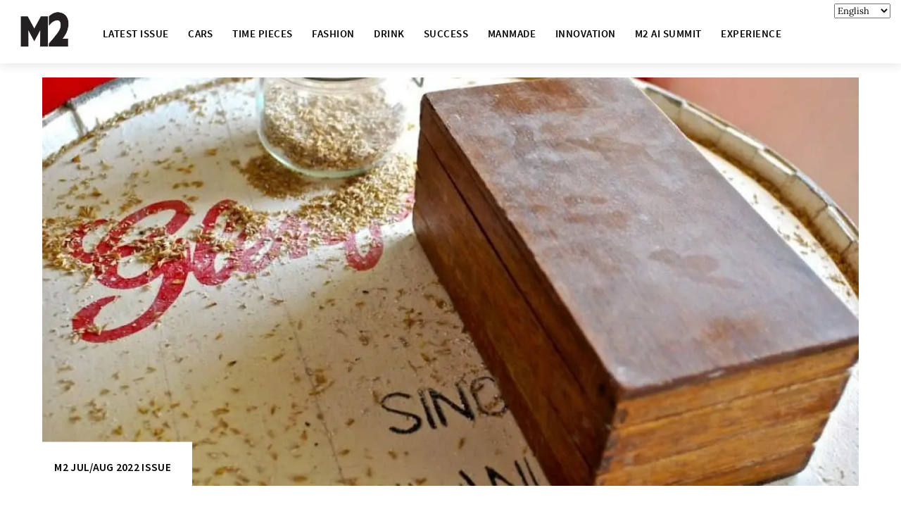

--- FILE ---
content_type: text/html; charset=UTF-8
request_url: https://m2now.com/check-out-185-years-of-whisky-tradition-glenfarclas/
body_size: 100595
content:
<!-- This page is cached by the Hummingbird Performance plugin v3.16.0 - https://wordpress.org/plugins/hummingbird-performance/. --><!DOCTYPE html>
<html lang="en-NZ">
<head>
        <meta charset="UTF-8">
        <meta name="viewport" content="width=device-width, initial-scale=1, minimum-scale=1">
        <style id="tb_inline_styles" data-no-optimize="1">.tb_animation_on{overflow-x:hidden}.themify_builder .wow{visibility:hidden;animation-fill-mode:both}[data-tf-animation]{will-change:transform,opacity,visibility}.themify_builder .tf_lax_done{transition-duration:.8s;transition-timing-function:cubic-bezier(.165,.84,.44,1)}[data-sticky-active].tb_sticky_scroll_active{z-index:1}[data-sticky-active].tb_sticky_scroll_active .hide-on-stick{display:none}@media(min-width:1025px){.hide-desktop{width:0!important;height:0!important;padding:0!important;visibility:hidden!important;margin:0!important;display:table-column!important;background:0!important;content-visibility:hidden;overflow:hidden!important}}@media(min-width:769px) and (max-width:1024px){.hide-tablet_landscape{width:0!important;height:0!important;padding:0!important;visibility:hidden!important;margin:0!important;display:table-column!important;background:0!important;content-visibility:hidden;overflow:hidden!important}}@media(min-width:680px) and (max-width:768px){.hide-tablet{width:0!important;height:0!important;padding:0!important;visibility:hidden!important;margin:0!important;display:table-column!important;background:0!important;content-visibility:hidden;overflow:hidden!important}}@media(max-width:679px){.hide-mobile{width:0!important;height:0!important;padding:0!important;visibility:hidden!important;margin:0!important;display:table-column!important;background:0!important;content-visibility:hidden;overflow:hidden!important}}@media(max-width:768px){div.module-gallery-grid{--galn:var(--galt)}}@media(max-width:679px){
                .themify_map.tf_map_loaded{width:100%!important}
                .ui.builder_button,.ui.nav li a{padding:.525em 1.15em}
                .fullheight>.row_inner:not(.tb_col_count_1){min-height:0}
                div.module-gallery-grid{--galn:var(--galm);gap:8px}
            }</style><noscript><style>.themify_builder .wow,.wow .tf_lazy{visibility:visible!important}</style></noscript>        <style id="tf_lazy_common" data-no-optimize="1">
                        img{
                max-width:100%;
                height:auto
            }
                                    :where(.tf_in_flx,.tf_flx){display:inline-flex;flex-wrap:wrap;place-items:center}
            .tf_fa,:is(em,i) tf-lottie{display:inline-block;vertical-align:middle}:is(em,i) tf-lottie{width:1.5em;height:1.5em}.tf_fa{width:1em;height:1em;stroke-width:0;stroke:currentColor;overflow:visible;fill:currentColor;pointer-events:none;text-rendering:optimizeSpeed;buffered-rendering:static}#tf_svg symbol{overflow:visible}:where(.tf_lazy){position:relative;visibility:visible;display:block;opacity:.3}.wow .tf_lazy:not(.tf_swiper-slide){visibility:hidden;opacity:1}div.tf_audio_lazy audio{visibility:hidden;height:0;display:inline}.mejs-container{visibility:visible}.tf_iframe_lazy{transition:opacity .3s ease-in-out;min-height:10px}:where(.tf_flx),.tf_swiper-wrapper{display:flex}.tf_swiper-slide{flex-shrink:0;opacity:0;width:100%;height:100%}.tf_swiper-wrapper>br,.tf_lazy.tf_swiper-wrapper .tf_lazy:after,.tf_lazy.tf_swiper-wrapper .tf_lazy:before{display:none}.tf_lazy:after,.tf_lazy:before{content:'';display:inline-block;position:absolute;width:10px!important;height:10px!important;margin:0 3px;top:50%!important;inset-inline:auto 50%!important;border-radius:100%;background-color:currentColor;visibility:visible;animation:tf-hrz-loader infinite .75s cubic-bezier(.2,.68,.18,1.08)}.tf_lazy:after{width:6px!important;height:6px!important;inset-inline:50% auto!important;margin-top:3px;animation-delay:-.4s}@keyframes tf-hrz-loader{0%,100%{transform:scale(1);opacity:1}50%{transform:scale(.1);opacity:.6}}.tf_lazy_lightbox{position:fixed;background:rgba(11,11,11,.8);color:#ccc;top:0;left:0;display:flex;align-items:center;justify-content:center;z-index:999}.tf_lazy_lightbox .tf_lazy:after,.tf_lazy_lightbox .tf_lazy:before{background:#fff}.tf_vd_lazy,tf-lottie{display:flex;flex-wrap:wrap}tf-lottie{aspect-ratio:1.777}.tf_w.tf_vd_lazy video{width:100%;height:auto;position:static;object-fit:cover}
        </style>
        <link type="image/png" href="https://m2magazine.co.nz/wp-content/uploads/2017/05/favicon2.png" rel="apple-touch-icon" /><link type="image/png" href="https://m2magazine.co.nz/wp-content/uploads/2017/05/favicon2.png" rel="icon" /><script type="text/template" id="freeze-table-template">
  <div class="frzTbl antiscroll-wrap frzTbl--scrolled-to-left-edge">
    <div class="frzTbl-scroll-overlay antiscroll-inner">
        <div class="frzTbl-scroll-overlay__inner"></div>
    </div>
    <div class="frzTbl-content-wrapper">

        <!-- sticky outer heading -->
        <div class="frzTbl-fixed-heading-wrapper-outer">          
          <div class="frzTbl-fixed-heading-wrapper">
            <div class="frzTbl-fixed-heading-wrapper__inner">
              {{heading}}
            </div>    
          </div>
        </div>

        <!-- column shadows -->
        <div class="frzTbl-frozen-columns-wrapper">
          <!-- left -->
          <div class="frzTbl-frozen-columns-wrapper__columns frzTbl-frozen-columns-wrapper__columns--left {{hide-left-column}}"></div>
          <!-- right -->            
          <div class="frzTbl-frozen-columns-wrapper__columns frzTbl-frozen-columns-wrapper__columns--right {{hide-right-column}}"></div>
        </div>

        <!-- table -->
        <div class="frzTbl-table-wrapper">
          <div class="frzTbl-table-wrapper__inner">
            <div class="frzTbl-table-placeholder"></div>
          </div>
        </div>

    </div>
  </div>
</script><script type="text/template" id="tmpl-wcpt-product-form-loading-modal">
  <div class="wcpt-modal wcpt-product-form-loading-modal" data-wcpt-product-id="{{{ data.product_id }}}">
    <div class="wcpt-modal-content">
      <div class="wcpt-close-modal">
        <!-- close 'x' icon svg -->
        <span class="wcpt-icon wcpt-icon-x wcpt-close-modal-icon">
          <svg xmlns="http://www.w3.org/2000/svg" width="24" height="24" viewBox="0 0 24 24" fill="none" stroke="currentColor" stroke-width="2" stroke-linecap="round" stroke-linejoin="round" class="feather feather-x"><line x1="18" y1="6" x2="6" y2="18"></line><line x1="6" y1="6" x2="18" y2="18"></line>
          </svg>
        </span>
      </div>
      <span class="wcpt-product-form-loading-text">
        <i class="wcpt-ajax-badge">
          <!-- ajax loading icon svg -->
          <svg xmlns="http://www.w3.org/2000/svg" width="24" height="24" viewBox="0 0 24 24" fill="none" stroke="currentColor" stroke-width="2" stroke-linecap="round" stroke-linejoin="round" class="feather feather-loader" color="#384047">
            <line x1="12" y1="2" x2="12" y2="6"></line><line x1="12" y1="18" x2="12" y2="22"></line><line x1="4.93" y1="4.93" x2="7.76" y2="7.76"></line><line x1="16.24" y1="16.24" x2="19.07" y2="19.07"></line><line x1="2" y1="12" x2="6" y2="12"></line><line x1="18" y1="12" x2="22" y2="12"></line><line x1="4.93" y1="19.07" x2="7.76" y2="16.24"></line><line x1="16.24" y1="7.76" x2="19.07" y2="4.93"></line>
          </svg>
        </i>

        Loading&hellip;      </span>
    </div>
  </div>
</script>
<script type="text/template" id="tmpl-wcpt-cart-checkbox-trigger">
	<div 
		class="wcpt-cart-checkbox-trigger"
		data-wcpt-redirect-url="https://m2now.com/cart/"
	>
		<style media="screen">
	@media(min-width:1200px){
		.wcpt-cart-checkbox-trigger {
			display: inline-block;
					}
	}
	@media(max-width:1100px){
		.wcpt-cart-checkbox-trigger {
			display: inline-block;
		}
	}

	.wcpt-cart-checkbox-trigger {
		background-color : #4CAF50; border-color : rgba(0, 0, 0, .1); color : rgba(255, 255, 255); 	}

</style>
		<span 
      class="wcpt-icon wcpt-icon-shopping-bag wcpt-cart-checkbox-trigger__shopping-icon "    ><svg xmlns="http://www.w3.org/2000/svg" width="24" height="24" viewBox="0 0 24 24" fill="none" stroke="currentColor" stroke-width="2" stroke-linecap="round" stroke-linejoin="round" class="feather feather-shopping-bag"><path d="M6 2L3 6v14a2 2 0 0 0 2 2h14a2 2 0 0 0 2-2V6l-3-4z"></path><line x1="3" y1="6" x2="21" y2="6"></line><path d="M16 10a4 4 0 0 1-8 0"></path></svg></span>		<span class="wcpt-cart-checkbox-trigger__text">Add selected (<span class="wcpt-total-selected"></span>) to cart</span>
		<span class="wcpt-cart-checkbox-trigger__close">✕</span>
	</div>
</script><script type="text/template" id="tmpl-variation-template">
	<div class="woocommerce-variation-description">{{{ data.variation.variation_description }}}</div>
	<div class="woocommerce-variation-price">{{{ data.variation.price_html }}}</div>
	<div class="woocommerce-variation-availability">{{{ data.variation.availability_html }}}</div>
</script>
<script type="text/template" id="tmpl-unavailable-variation-template">
	<p role="alert">Sorry, this product is unavailable. Please choose a different combination.</p>
</script>
<style id="themify-custom-fonts">@font-face{
	font-family:'41846';
	font-style:normal;
	font-weight:100;
	font-display:swap;
	src:url('https://m2now.com/wp-content/uploads/2021/06/Antonio-Light.ttf') format('truetype')
}
@font-face{
	font-family:'source-sans-pro';
	font-style:normal;
	font-weight:normal;
	font-display:swap;
	src:url('https://m2now.com/wp-content/uploads/2021/06/SourceSansPro-Regular.ttf') format('truetype')
}
@font-face{
	font-family:'source-sans-pro';
	font-style:normal;
	font-weight:400;
	font-display:swap;
	src:url('https://m2now.com/wp-content/uploads/2021/06/SourceSansPro-SemiBold.ttf') format('truetype')
}
</style><meta name='robots' content='index, follow, max-image-preview:large, max-snippet:-1, max-video-preview:-1' />
	<style>img:is([sizes="auto" i], [sizes^="auto," i]) { contain-intrinsic-size: 3000px 1500px }</style>
	
	<!-- This site is optimized with the Yoast SEO plugin v26.7 - https://yoast.com/wordpress/plugins/seo/ -->
	<title>Check Out 185 Years Of Whisky Tradition - M2 Magazine</title><link rel="preload" data-smush-preload as="image" href="https://b2160055.smushcdn.com/2160055/wp-content/uploads/2021/11/glenfarclas_0044-1024x683.jpg?lossy=2&#038;strip=1&#038;webp=1" imagesrcset="https://b2160055.smushcdn.com/2160055/wp-content/uploads/2021/11/glenfarclas_0044-1024x683.jpg?lossy=2&amp;strip=1&amp;webp=1 1024w, https://b2160055.smushcdn.com/2160055/wp-content/uploads/2021/11/glenfarclas_0044-600x400.jpg?lossy=2&amp;strip=1&amp;webp=1 600w, https://b2160055.smushcdn.com/2160055/wp-content/uploads/2021/11/glenfarclas_0044-300x200.jpg?lossy=2&amp;strip=1&amp;webp=1 300w, https://b2160055.smushcdn.com/2160055/wp-content/uploads/2021/11/glenfarclas_0044-768x512.jpg?lossy=2&amp;strip=1&amp;webp=1 768w, https://b2160055.smushcdn.com/2160055/wp-content/uploads/2021/11/glenfarclas_0044-1536x1024.jpg?lossy=2&amp;strip=1&amp;webp=1 1536w, https://b2160055.smushcdn.com/2160055/wp-content/uploads/2021/11/glenfarclas_0044.jpg?lossy=2&amp;strip=1&amp;webp=1 1620w, https://b2160055.smushcdn.com/2160055/wp-content/uploads/2021/11/glenfarclas_0044.jpg?size=233x155&amp;lossy=2&amp;strip=1&amp;webp=1 233w, https://b2160055.smushcdn.com/2160055/wp-content/uploads/2021/11/glenfarclas_0044.jpg?size=466x311&amp;lossy=2&amp;strip=1&amp;webp=1 466w, https://b2160055.smushcdn.com/2160055/wp-content/uploads/2021/11/glenfarclas_0044.jpg?size=699x466&amp;lossy=2&amp;strip=1&amp;webp=1 699w, https://b2160055.smushcdn.com/2160055/wp-content/uploads/2021/11/glenfarclas_0044.jpg?size=932x622&amp;lossy=2&amp;strip=1&amp;webp=1 932w" imagesizes="(max-width: 1024px) 100vw, 1024px" fetchpriority="high" />
	<meta name="description" content="Glenfarclas whisky&#039;s are anywhere between 10-40 years old, making them one of the few distilleries with such a wide range of age statements." />
	<link rel="canonical" href="https://m2now.com/check-out-185-years-of-whisky-tradition-glenfarclas/" />
	<meta property="og:locale" content="en_US" />
	<meta property="og:type" content="article" />
	<meta property="og:title" content="Check Out 185 Years Of Whisky Tradition - M2 Magazine" />
	<meta property="og:description" content="Glenfarclas whisky&#039;s are anywhere between 10-40 years old, making them one of the few distilleries with such a wide range of age statements." />
	<meta property="og:url" content="https://m2now.com/check-out-185-years-of-whisky-tradition-glenfarclas/" />
	<meta property="og:site_name" content="M2 Magazine" />
	<meta property="article:published_time" content="2021-11-19T03:15:08+00:00" />
	<meta property="article:modified_time" content="2023-05-29T02:55:46+00:00" />
	<meta property="og:image" content="https://m2now.com/wp-content/uploads/2021/11/GRIST-BOX.jpg" />
	<meta property="og:image:width" content="960" />
	<meta property="og:image:height" content="643" />
	<meta property="og:image:type" content="image/jpeg" />
	<meta name="author" content="Cy Sinderson" />
	<meta name="twitter:card" content="summary_large_image" />
	<meta name="twitter:label1" content="Written by" />
	<meta name="twitter:data1" content="Cy Sinderson" />
	<meta name="twitter:label2" content="Est. reading time" />
	<meta name="twitter:data2" content="4 minutes" />
	<script type="application/ld+json" class="yoast-schema-graph">{"@context":"https://schema.org","@graph":[{"@type":"Article","@id":"https://m2now.com/check-out-185-years-of-whisky-tradition-glenfarclas/#article","isPartOf":{"@id":"https://m2now.com/check-out-185-years-of-whisky-tradition-glenfarclas/"},"author":{"name":"Cy Sinderson","@id":"https://m2now.com/#/schema/person/0b30bf72604504991da66d18a0aea96e"},"headline":"Check Out 185 Years Of Whisky Tradition","datePublished":"2021-11-19T03:15:08+00:00","dateModified":"2023-05-29T02:55:46+00:00","mainEntityOfPage":{"@id":"https://m2now.com/check-out-185-years-of-whisky-tradition-glenfarclas/"},"wordCount":686,"commentCount":0,"image":{"@id":"https://m2now.com/check-out-185-years-of-whisky-tradition-glenfarclas/#primaryimage"},"thumbnailUrl":"https://m2now.com/wp-content/uploads/2021/11/GRIST-BOX.jpg","articleSection":["M2 Jul/Aug 2022 Issue"],"inLanguage":"en-NZ","potentialAction":[{"@type":"CommentAction","name":"Comment","target":["https://m2now.com/check-out-185-years-of-whisky-tradition-glenfarclas/#respond"]}]},{"@type":"WebPage","@id":"https://m2now.com/check-out-185-years-of-whisky-tradition-glenfarclas/","url":"https://m2now.com/check-out-185-years-of-whisky-tradition-glenfarclas/","name":"Check Out 185 Years Of Whisky Tradition - M2 Magazine","isPartOf":{"@id":"https://m2now.com/#website"},"primaryImageOfPage":{"@id":"https://m2now.com/check-out-185-years-of-whisky-tradition-glenfarclas/#primaryimage"},"image":{"@id":"https://m2now.com/check-out-185-years-of-whisky-tradition-glenfarclas/#primaryimage"},"thumbnailUrl":"https://m2now.com/wp-content/uploads/2021/11/GRIST-BOX.jpg","datePublished":"2021-11-19T03:15:08+00:00","dateModified":"2023-05-29T02:55:46+00:00","author":{"@id":"https://m2now.com/#/schema/person/0b30bf72604504991da66d18a0aea96e"},"description":"Glenfarclas whisky's are anywhere between 10-40 years old, making them one of the few distilleries with such a wide range of age statements.","breadcrumb":{"@id":"https://m2now.com/check-out-185-years-of-whisky-tradition-glenfarclas/#breadcrumb"},"inLanguage":"en-NZ","potentialAction":[{"@type":"ReadAction","target":["https://m2now.com/check-out-185-years-of-whisky-tradition-glenfarclas/"]}]},{"@type":"ImageObject","inLanguage":"en-NZ","@id":"https://m2now.com/check-out-185-years-of-whisky-tradition-glenfarclas/#primaryimage","url":"https://m2now.com/wp-content/uploads/2021/11/GRIST-BOX.jpg","contentUrl":"https://m2now.com/wp-content/uploads/2021/11/GRIST-BOX.jpg","width":960,"height":643,"caption":"m2-whisky-galore-glenfarclas"},{"@type":"BreadcrumbList","@id":"https://m2now.com/check-out-185-years-of-whisky-tradition-glenfarclas/#breadcrumb","itemListElement":[{"@type":"ListItem","position":1,"name":"Home","item":"https://m2now.com/"},{"@type":"ListItem","position":2,"name":"Check Out 185 Years Of Whisky Tradition"}]},{"@type":"WebSite","@id":"https://m2now.com/#website","url":"https://m2now.com/","name":"M2 Magazine","description":"M2 Magazine","potentialAction":[{"@type":"SearchAction","target":{"@type":"EntryPoint","urlTemplate":"https://m2now.com/?s={search_term_string}"},"query-input":{"@type":"PropertyValueSpecification","valueRequired":true,"valueName":"search_term_string"}}],"inLanguage":"en-NZ"},{"@type":"Person","@id":"https://m2now.com/#/schema/person/0b30bf72604504991da66d18a0aea96e","name":"Cy Sinderson","url":"https://m2now.com/author/cy-sinderson/"}]}</script>
	<!-- / Yoast SEO plugin. -->


<link rel="alternate" type="application/rss+xml" title="M2 Magazine &raquo; Feed" href="https://m2now.com/feed/" />
<link rel="alternate" type="application/rss+xml" title="M2 Magazine &raquo; Comments Feed" href="https://m2now.com/comments/feed/" />
<link rel="alternate" type="application/rss+xml" title="M2 Magazine &raquo; Check Out 185 Years Of Whisky Tradition Comments Feed" href="https://m2now.com/check-out-185-years-of-whisky-tradition-glenfarclas/feed/" />
		<style>
			.smush-dimensions {
				--smush-image-aspect-ratio: auto;
				aspect-ratio: var(--smush-image-aspect-ratio);
			}
		</style>
		<link rel="preload" href="https://m2now.com/wp-content/plugins/visual-portfolio/build/gutenberg/blocks/filter-by-category/style.css" as="style"><link rel='stylesheet' id='visual-portfolio-block-filter-by-category-css' href='https://m2now.com/wp-content/plugins/visual-portfolio/build/gutenberg/blocks/filter-by-category/style.css' media='all' />
<link rel="preload" href="https://m2now.com/wp-content/plugins/visual-portfolio/build/gutenberg/blocks/pagination/style.css" as="style"><link rel='stylesheet' id='visual-portfolio-block-pagination-css' href='https://m2now.com/wp-content/plugins/visual-portfolio/build/gutenberg/blocks/pagination/style.css' media='all' />
<link rel="preload" href="https://m2now.com/wp-content/plugins/visual-portfolio/build/gutenberg/blocks/sort/style.css" as="style"><link rel='stylesheet' id='visual-portfolio-block-sort-css' href='https://m2now.com/wp-content/plugins/visual-portfolio/build/gutenberg/blocks/sort/style.css' media='all' />
<style id='global-styles-inline-css'>
:root{--wp--preset--aspect-ratio--square: 1;--wp--preset--aspect-ratio--4-3: 4/3;--wp--preset--aspect-ratio--3-4: 3/4;--wp--preset--aspect-ratio--3-2: 3/2;--wp--preset--aspect-ratio--2-3: 2/3;--wp--preset--aspect-ratio--16-9: 16/9;--wp--preset--aspect-ratio--9-16: 9/16;--wp--preset--color--black: #000000;--wp--preset--color--cyan-bluish-gray: #abb8c3;--wp--preset--color--white: #ffffff;--wp--preset--color--pale-pink: #f78da7;--wp--preset--color--vivid-red: #cf2e2e;--wp--preset--color--luminous-vivid-orange: #ff6900;--wp--preset--color--luminous-vivid-amber: #fcb900;--wp--preset--color--light-green-cyan: #7bdcb5;--wp--preset--color--vivid-green-cyan: #00d084;--wp--preset--color--pale-cyan-blue: #8ed1fc;--wp--preset--color--vivid-cyan-blue: #0693e3;--wp--preset--color--vivid-purple: #9b51e0;--wp--preset--gradient--vivid-cyan-blue-to-vivid-purple: linear-gradient(135deg,rgba(6,147,227,1) 0%,rgb(155,81,224) 100%);--wp--preset--gradient--light-green-cyan-to-vivid-green-cyan: linear-gradient(135deg,rgb(122,220,180) 0%,rgb(0,208,130) 100%);--wp--preset--gradient--luminous-vivid-amber-to-luminous-vivid-orange: linear-gradient(135deg,rgba(252,185,0,1) 0%,rgba(255,105,0,1) 100%);--wp--preset--gradient--luminous-vivid-orange-to-vivid-red: linear-gradient(135deg,rgba(255,105,0,1) 0%,rgb(207,46,46) 100%);--wp--preset--gradient--very-light-gray-to-cyan-bluish-gray: linear-gradient(135deg,rgb(238,238,238) 0%,rgb(169,184,195) 100%);--wp--preset--gradient--cool-to-warm-spectrum: linear-gradient(135deg,rgb(74,234,220) 0%,rgb(151,120,209) 20%,rgb(207,42,186) 40%,rgb(238,44,130) 60%,rgb(251,105,98) 80%,rgb(254,248,76) 100%);--wp--preset--gradient--blush-light-purple: linear-gradient(135deg,rgb(255,206,236) 0%,rgb(152,150,240) 100%);--wp--preset--gradient--blush-bordeaux: linear-gradient(135deg,rgb(254,205,165) 0%,rgb(254,45,45) 50%,rgb(107,0,62) 100%);--wp--preset--gradient--luminous-dusk: linear-gradient(135deg,rgb(255,203,112) 0%,rgb(199,81,192) 50%,rgb(65,88,208) 100%);--wp--preset--gradient--pale-ocean: linear-gradient(135deg,rgb(255,245,203) 0%,rgb(182,227,212) 50%,rgb(51,167,181) 100%);--wp--preset--gradient--electric-grass: linear-gradient(135deg,rgb(202,248,128) 0%,rgb(113,206,126) 100%);--wp--preset--gradient--midnight: linear-gradient(135deg,rgb(2,3,129) 0%,rgb(40,116,252) 100%);--wp--preset--font-size--small: 13px;--wp--preset--font-size--medium: clamp(14px, 0.875rem + ((1vw - 3.2px) * 0.469), 20px);--wp--preset--font-size--large: clamp(22.041px, 1.378rem + ((1vw - 3.2px) * 1.091), 36px);--wp--preset--font-size--x-large: clamp(25.014px, 1.563rem + ((1vw - 3.2px) * 1.327), 42px);--wp--preset--font-family--system-font: -apple-system,BlinkMacSystemFont,"Segoe UI",Roboto,Oxygen-Sans,Ubuntu,Cantarell,"Helvetica Neue",sans-serif;--wp--preset--spacing--20: 0.44rem;--wp--preset--spacing--30: 0.67rem;--wp--preset--spacing--40: 1rem;--wp--preset--spacing--50: 1.5rem;--wp--preset--spacing--60: 2.25rem;--wp--preset--spacing--70: 3.38rem;--wp--preset--spacing--80: 5.06rem;--wp--preset--shadow--natural: 6px 6px 9px rgba(0, 0, 0, 0.2);--wp--preset--shadow--deep: 12px 12px 50px rgba(0, 0, 0, 0.4);--wp--preset--shadow--sharp: 6px 6px 0px rgba(0, 0, 0, 0.2);--wp--preset--shadow--outlined: 6px 6px 0px -3px rgba(255, 255, 255, 1), 6px 6px rgba(0, 0, 0, 1);--wp--preset--shadow--crisp: 6px 6px 0px rgba(0, 0, 0, 1);}:where(body) { margin: 0; }.wp-site-blocks > .alignleft { float: left; margin-right: 2em; }.wp-site-blocks > .alignright { float: right; margin-left: 2em; }.wp-site-blocks > .aligncenter { justify-content: center; margin-left: auto; margin-right: auto; }:where(.wp-site-blocks) > * { margin-block-start: 24px; margin-block-end: 0; }:where(.wp-site-blocks) > :first-child { margin-block-start: 0; }:where(.wp-site-blocks) > :last-child { margin-block-end: 0; }:root { --wp--style--block-gap: 24px; }:root :where(.is-layout-flow) > :first-child{margin-block-start: 0;}:root :where(.is-layout-flow) > :last-child{margin-block-end: 0;}:root :where(.is-layout-flow) > *{margin-block-start: 24px;margin-block-end: 0;}:root :where(.is-layout-constrained) > :first-child{margin-block-start: 0;}:root :where(.is-layout-constrained) > :last-child{margin-block-end: 0;}:root :where(.is-layout-constrained) > *{margin-block-start: 24px;margin-block-end: 0;}:root :where(.is-layout-flex){gap: 24px;}:root :where(.is-layout-grid){gap: 24px;}.is-layout-flow > .alignleft{float: left;margin-inline-start: 0;margin-inline-end: 2em;}.is-layout-flow > .alignright{float: right;margin-inline-start: 2em;margin-inline-end: 0;}.is-layout-flow > .aligncenter{margin-left: auto !important;margin-right: auto !important;}.is-layout-constrained > .alignleft{float: left;margin-inline-start: 0;margin-inline-end: 2em;}.is-layout-constrained > .alignright{float: right;margin-inline-start: 2em;margin-inline-end: 0;}.is-layout-constrained > .aligncenter{margin-left: auto !important;margin-right: auto !important;}.is-layout-constrained > :where(:not(.alignleft):not(.alignright):not(.alignfull)){margin-left: auto !important;margin-right: auto !important;}body .is-layout-flex{display: flex;}.is-layout-flex{flex-wrap: wrap;align-items: center;}.is-layout-flex > :is(*, div){margin: 0;}body .is-layout-grid{display: grid;}.is-layout-grid > :is(*, div){margin: 0;}body{font-family: var(--wp--preset--font-family--system-font);font-size: var(--wp--preset--font-size--medium);line-height: 1.6;padding-top: 0px;padding-right: 0px;padding-bottom: 0px;padding-left: 0px;}a:where(:not(.wp-element-button)){text-decoration: underline;}:root :where(.wp-element-button, .wp-block-button__link){background-color: #32373c;border-width: 0;color: #fff;font-family: inherit;font-size: inherit;line-height: inherit;padding: calc(0.667em + 2px) calc(1.333em + 2px);text-decoration: none;}.has-black-color{color: var(--wp--preset--color--black) !important;}.has-cyan-bluish-gray-color{color: var(--wp--preset--color--cyan-bluish-gray) !important;}.has-white-color{color: var(--wp--preset--color--white) !important;}.has-pale-pink-color{color: var(--wp--preset--color--pale-pink) !important;}.has-vivid-red-color{color: var(--wp--preset--color--vivid-red) !important;}.has-luminous-vivid-orange-color{color: var(--wp--preset--color--luminous-vivid-orange) !important;}.has-luminous-vivid-amber-color{color: var(--wp--preset--color--luminous-vivid-amber) !important;}.has-light-green-cyan-color{color: var(--wp--preset--color--light-green-cyan) !important;}.has-vivid-green-cyan-color{color: var(--wp--preset--color--vivid-green-cyan) !important;}.has-pale-cyan-blue-color{color: var(--wp--preset--color--pale-cyan-blue) !important;}.has-vivid-cyan-blue-color{color: var(--wp--preset--color--vivid-cyan-blue) !important;}.has-vivid-purple-color{color: var(--wp--preset--color--vivid-purple) !important;}.has-black-background-color{background-color: var(--wp--preset--color--black) !important;}.has-cyan-bluish-gray-background-color{background-color: var(--wp--preset--color--cyan-bluish-gray) !important;}.has-white-background-color{background-color: var(--wp--preset--color--white) !important;}.has-pale-pink-background-color{background-color: var(--wp--preset--color--pale-pink) !important;}.has-vivid-red-background-color{background-color: var(--wp--preset--color--vivid-red) !important;}.has-luminous-vivid-orange-background-color{background-color: var(--wp--preset--color--luminous-vivid-orange) !important;}.has-luminous-vivid-amber-background-color{background-color: var(--wp--preset--color--luminous-vivid-amber) !important;}.has-light-green-cyan-background-color{background-color: var(--wp--preset--color--light-green-cyan) !important;}.has-vivid-green-cyan-background-color{background-color: var(--wp--preset--color--vivid-green-cyan) !important;}.has-pale-cyan-blue-background-color{background-color: var(--wp--preset--color--pale-cyan-blue) !important;}.has-vivid-cyan-blue-background-color{background-color: var(--wp--preset--color--vivid-cyan-blue) !important;}.has-vivid-purple-background-color{background-color: var(--wp--preset--color--vivid-purple) !important;}.has-black-border-color{border-color: var(--wp--preset--color--black) !important;}.has-cyan-bluish-gray-border-color{border-color: var(--wp--preset--color--cyan-bluish-gray) !important;}.has-white-border-color{border-color: var(--wp--preset--color--white) !important;}.has-pale-pink-border-color{border-color: var(--wp--preset--color--pale-pink) !important;}.has-vivid-red-border-color{border-color: var(--wp--preset--color--vivid-red) !important;}.has-luminous-vivid-orange-border-color{border-color: var(--wp--preset--color--luminous-vivid-orange) !important;}.has-luminous-vivid-amber-border-color{border-color: var(--wp--preset--color--luminous-vivid-amber) !important;}.has-light-green-cyan-border-color{border-color: var(--wp--preset--color--light-green-cyan) !important;}.has-vivid-green-cyan-border-color{border-color: var(--wp--preset--color--vivid-green-cyan) !important;}.has-pale-cyan-blue-border-color{border-color: var(--wp--preset--color--pale-cyan-blue) !important;}.has-vivid-cyan-blue-border-color{border-color: var(--wp--preset--color--vivid-cyan-blue) !important;}.has-vivid-purple-border-color{border-color: var(--wp--preset--color--vivid-purple) !important;}.has-vivid-cyan-blue-to-vivid-purple-gradient-background{background: var(--wp--preset--gradient--vivid-cyan-blue-to-vivid-purple) !important;}.has-light-green-cyan-to-vivid-green-cyan-gradient-background{background: var(--wp--preset--gradient--light-green-cyan-to-vivid-green-cyan) !important;}.has-luminous-vivid-amber-to-luminous-vivid-orange-gradient-background{background: var(--wp--preset--gradient--luminous-vivid-amber-to-luminous-vivid-orange) !important;}.has-luminous-vivid-orange-to-vivid-red-gradient-background{background: var(--wp--preset--gradient--luminous-vivid-orange-to-vivid-red) !important;}.has-very-light-gray-to-cyan-bluish-gray-gradient-background{background: var(--wp--preset--gradient--very-light-gray-to-cyan-bluish-gray) !important;}.has-cool-to-warm-spectrum-gradient-background{background: var(--wp--preset--gradient--cool-to-warm-spectrum) !important;}.has-blush-light-purple-gradient-background{background: var(--wp--preset--gradient--blush-light-purple) !important;}.has-blush-bordeaux-gradient-background{background: var(--wp--preset--gradient--blush-bordeaux) !important;}.has-luminous-dusk-gradient-background{background: var(--wp--preset--gradient--luminous-dusk) !important;}.has-pale-ocean-gradient-background{background: var(--wp--preset--gradient--pale-ocean) !important;}.has-electric-grass-gradient-background{background: var(--wp--preset--gradient--electric-grass) !important;}.has-midnight-gradient-background{background: var(--wp--preset--gradient--midnight) !important;}.has-small-font-size{font-size: var(--wp--preset--font-size--small) !important;}.has-medium-font-size{font-size: var(--wp--preset--font-size--medium) !important;}.has-large-font-size{font-size: var(--wp--preset--font-size--large) !important;}.has-x-large-font-size{font-size: var(--wp--preset--font-size--x-large) !important;}.has-system-font-font-family{font-family: var(--wp--preset--font-family--system-font) !important;}
:root :where(.wp-block-pullquote){font-size: clamp(0.984em, 0.984rem + ((1vw - 0.2em) * 0.645), 1.5em);line-height: 1.6;}
</style>
<link rel="preload" href="https://m2now.com/wp-content/plugins/wc-product-table-lite/assets/antiscroll/css.min.css" as="style"><link rel='stylesheet' id='antiscroll-css' href='https://m2now.com/wp-content/plugins/wc-product-table-lite/assets/antiscroll/css.min.css' media='all' />
<link rel="preload" href="https://m2now.com/wp-content/plugins/wc-product-table-lite/assets/freeze_table_v2/css.min.css" as="style"><link rel='stylesheet' id='freeze_table-css' href='https://m2now.com/wp-content/plugins/wc-product-table-lite/assets/freeze_table_v2/css.min.css' media='all' />
<link rel="preload" href="https://m2now.com/wp-content/plugins/wc-product-table-lite/assets/multirange/css.min.css" as="style"><link rel='stylesheet' id='multirange-css' href='https://m2now.com/wp-content/plugins/wc-product-table-lite/assets/multirange/css.min.css' media='all' />
<link rel="preload" href="https://m2now.com/wp-content/plugins/wc-product-table-lite/assets/css.min.css" as="style"><link rel='stylesheet' id='wcpt-css' href='https://m2now.com/wp-content/plugins/wc-product-table-lite/assets/css.min.css' media='all' />
<style id='wcpt-inline-css'>

    .mejs-button>button {
      background: transparent url(https://m2now.com/wp-includes/js/mediaelement/mejs-controls.svg) !important;
    }
    .mejs-mute>button {
      background-position: -60px 0 !important;
    }    
    .mejs-unmute>button {
      background-position: -40px 0 !important;
    }    
    .mejs-pause>button {
      background-position: -20px 0 !important;
    }    
  
</style>
<style id='woocommerce-inline-inline-css'>
.woocommerce form .form-row .required { visibility: visible; }
</style>
<script src="https://m2now.com/wp-includes/js/jquery/jquery.min.js" id="jquery-core-js" type="82356f90c9d6dccc1caebd7c-text/javascript"></script>
<script src="https://m2now.com/wp-includes/js/jquery/jquery-migrate.min.js" id="jquery-migrate-js" type="82356f90c9d6dccc1caebd7c-text/javascript"></script>
<script id="3d-flip-book-client-locale-loader-js-extra" type="82356f90c9d6dccc1caebd7c-text/javascript">
var FB3D_CLIENT_LOCALE = {"ajaxurl":"https:\/\/m2now.com\/wp-admin\/admin-ajax.php","dictionary":{"Table of contents":"Table of contents","Close":"Close","Bookmarks":"Bookmarks","Thumbnails":"Thumbnails","Search":"Search","Share":"Share","Facebook":"Facebook","Twitter":"Twitter","Email":"Email","Play":"Play","Previous page":"Previous page","Next page":"Next page","Zoom in":"Zoom in","Zoom out":"Zoom out","Fit view":"Fit view","Auto play":"Auto play","Full screen":"Full screen","More":"More","Smart pan":"Smart pan","Single page":"Single page","Sounds":"Sounds","Stats":"Stats","Print":"Print","Download":"Download","Goto first page":"Goto first page","Goto last page":"Goto last page"},"images":"https:\/\/m2now.com\/wp-content\/plugins\/interactive-3d-flipbook-powered-physics-engine\/assets\/images\/","jsData":{"urls":[],"posts":{"ids_mis":[],"ids":[]},"pages":[],"firstPages":[],"bookCtrlProps":[],"bookTemplates":[]},"key":"3d-flip-book","pdfJS":{"pdfJsLib":"https:\/\/m2now.com\/wp-content\/plugins\/interactive-3d-flipbook-powered-physics-engine\/assets\/js\/pdf.min.js?ver=4.3.136","pdfJsWorker":"https:\/\/m2now.com\/wp-content\/plugins\/interactive-3d-flipbook-powered-physics-engine\/assets\/js\/pdf.worker.js?ver=4.3.136","stablePdfJsLib":"https:\/\/m2now.com\/wp-content\/plugins\/interactive-3d-flipbook-powered-physics-engine\/assets\/js\/stable\/pdf.min.js?ver=2.5.207","stablePdfJsWorker":"https:\/\/m2now.com\/wp-content\/plugins\/interactive-3d-flipbook-powered-physics-engine\/assets\/js\/stable\/pdf.worker.js?ver=2.5.207","pdfJsCMapUrl":"https:\/\/m2now.com\/wp-content\/plugins\/interactive-3d-flipbook-powered-physics-engine\/assets\/cmaps\/"},"cacheurl":"https:\/\/m2now.com\/wp-content\/uploads\/3d-flip-book\/cache\/","pluginsurl":"https:\/\/m2now.com\/wp-content\/plugins\/","pluginurl":"https:\/\/m2now.com\/wp-content\/plugins\/interactive-3d-flipbook-powered-physics-engine\/","thumbnailSize":{"width":"150","height":"150"},"version":"1.16.17"};
</script>
<script src="https://m2now.com/wp-content/plugins/interactive-3d-flipbook-powered-physics-engine/assets/js/client-locale-loader.js" id="3d-flip-book-client-locale-loader-js" async data-wp-strategy="async" type="82356f90c9d6dccc1caebd7c-text/javascript"></script>
<script src="https://m2now.com/wp-content/plugins/related-posts-thumbnails/assets/js/front.min.js" id="rpt_front_style-js" type="82356f90c9d6dccc1caebd7c-text/javascript"></script>
<script src="https://m2now.com/wp-content/plugins/related-posts-thumbnails/assets/js/lazy-load.js" id="rpt-lazy-load-js" type="82356f90c9d6dccc1caebd7c-text/javascript"></script>
<script id="track-the-click-js-extra" type="82356f90c9d6dccc1caebd7c-text/javascript">
var ajax_var = {"nonce":"75a1bca91e"};
var ttc_data = {"proBeacon":""};
</script>
<script src="https://m2now.com/wp-content/plugins/track-the-click/public/js/track-the-click-public.js" id="track-the-click-js" data-noptimize="true" data-no-optimize="1" type="82356f90c9d6dccc1caebd7c-text/javascript"></script>
<script id="track-the-click-js-after" data-noptimize="true" data-no-optimize="1" type="82356f90c9d6dccc1caebd7c-text/javascript">
function getHomeURL() {return "https://m2now.com";}
function getPostID() {return 53357;}
function showClickCounts() {return false;}
</script>
<script id="WCPAY_ASSETS-js-extra" type="82356f90c9d6dccc1caebd7c-text/javascript">
var wcpayAssets = {"url":"https:\/\/m2now.com\/wp-content\/plugins\/woocommerce-payments\/dist\/"};
</script>
<script src="https://m2now.com/wp-content/plugins/woocommerce/assets/js/jquery-blockui/jquery.blockUI.min.js" id="wc-jquery-blockui-js" defer data-wp-strategy="defer" type="82356f90c9d6dccc1caebd7c-text/javascript"></script>
<link rel="https://api.w.org/" href="https://m2now.com/wp-json/" /><link rel="alternate" title="JSON" type="application/json" href="https://m2now.com/wp-json/wp/v2/posts/53357" /><link rel="EditURI" type="application/rsd+xml" title="RSD" href="https://m2now.com/xmlrpc.php?rsd" />
<meta name="generator" content="WordPress 6.8.3" />
<meta name="generator" content="WooCommerce 10.4.3" />
<link rel='shortlink' href='https://m2now.com/?p=53357' />
<link rel="alternate" title="oEmbed (JSON)" type="application/json+oembed" href="https://m2now.com/wp-json/oembed/1.0/embed?url=https%3A%2F%2Fm2now.com%2Fcheck-out-185-years-of-whisky-tradition-glenfarclas%2F" />
<link rel="alternate" title="oEmbed (XML)" type="text/xml+oembed" href="https://m2now.com/wp-json/oembed/1.0/embed?url=https%3A%2F%2Fm2now.com%2Fcheck-out-185-years-of-whisky-tradition-glenfarclas%2F&#038;format=xml" />
        <style>
            #related_posts_thumbnails li {
                border-right: 1px solid #dddddd;
                background-color: #ffffff            }

            #related_posts_thumbnails li:hover {
                background-color: #eeeeee;
            }

            .relpost_content {
                font-size: 12px;
                color: #333333;
            }

            .relpost-block-single {
                background-color: #ffffff;
                border-right: 1px solid #dddddd;
                border-left: 1px solid #dddddd;
                margin-right: -1px;
            }

            .relpost-block-single:hover {
                background-color: #eeeeee;
            }
        </style>

        <script type="82356f90c9d6dccc1caebd7c-text/javascript">
/* <![CDATA[ */
var VPData = {"version":"3.3.16","pro":false,"__":{"couldnt_retrieve_vp":"Couldn't retrieve Visual Portfolio ID.","pswp_close":"Close (Esc)","pswp_share":"Share","pswp_fs":"Toggle fullscreen","pswp_zoom":"Zoom in\/out","pswp_prev":"Previous (arrow left)","pswp_next":"Next (arrow right)","pswp_share_fb":"Share on Facebook","pswp_share_tw":"Tweet","pswp_share_x":"X","pswp_share_pin":"Pin it","pswp_download":"Download","fancybox_close":"Close","fancybox_next":"Next","fancybox_prev":"Previous","fancybox_error":"The requested content cannot be loaded. <br \/> Please try again later.","fancybox_play_start":"Start slideshow","fancybox_play_stop":"Pause slideshow","fancybox_full_screen":"Full screen","fancybox_thumbs":"Thumbnails","fancybox_download":"Download","fancybox_share":"Share","fancybox_zoom":"Zoom"},"settingsPopupGallery":{"enable_on_wordpress_images":false,"vendor":"fancybox","deep_linking":false,"deep_linking_url_to_share_images":false,"show_arrows":true,"show_counter":true,"show_zoom_button":true,"show_fullscreen_button":true,"show_share_button":true,"show_close_button":true,"show_thumbs":true,"show_download_button":false,"show_slideshow":false,"click_to_zoom":true,"restore_focus":true},"screenSizes":[320,576,768,992,1200]};
/* ]]> */
</script>
		<noscript>
			<style type="text/css">
				.vp-portfolio__preloader-wrap{display:none}.vp-portfolio__filter-wrap,.vp-portfolio__items-wrap,.vp-portfolio__pagination-wrap,.vp-portfolio__sort-wrap{opacity:1;visibility:visible}.vp-portfolio__item .vp-portfolio__item-img noscript+img,.vp-portfolio__thumbnails-wrap{display:none}
			</style>
		</noscript>
		<link rel="apple-touch-icon" sizes="180x180" href="https://b2160055.smushcdn.com/2160055/wp-content/uploads/fbrfg/apple-touch-icon.png?lossy=2&strip=1&webp=1">
<link rel="icon" type="image/png" sizes="32x32" href="https://b2160055.smushcdn.com/2160055/wp-content/uploads/fbrfg/favicon-32x32.png?lossy=2&strip=1&webp=1">
<link rel="icon" type="image/png" sizes="16x16" href="https://b2160055.smushcdn.com/2160055/wp-content/uploads/fbrfg/favicon-16x16.png?lossy=2&strip=1&webp=1">
<link rel="manifest" href="/wp-content/uploads/fbrfg/site.webmanifest">
<link rel="mask-icon" href="/wp-content/uploads/fbrfg/safari-pinned-tab.svg" color="#5bbad5">
<link rel="shortcut icon" href="/wp-content/uploads/fbrfg/favicon.ico">
<meta name="msapplication-TileColor" content="#00aba9">
<meta name="msapplication-config" content="/wp-content/uploads/fbrfg/browserconfig.xml">
<meta name="theme-color" content="#ffffff">	<noscript><style>.woocommerce-product-gallery{ opacity: 1 !important; }</style></noscript>
			<style type="text/css">
			/* If html does not have either class, do not show lazy loaded images. */
			html:not(.vp-lazyload-enabled):not(.js) .vp-lazyload {
				display: none;
			}
		</style>
		<script type="82356f90c9d6dccc1caebd7c-text/javascript">
			document.documentElement.classList.add(
				'vp-lazyload-enabled'
			);
		</script>
		<!-- Google tag (gtag.js) - GA4 only -->
<script type="82356f90c9d6dccc1caebd7c-text/javascript">
  // Declare dataLayer & gtag before anything else
  window.dataLayer = window.dataLayer || [];
  function gtag(){window.dataLayer.push(arguments);}
</script>
<script async src="https://www.googletagmanager.com/gtag/js?id=G-1J84Z5GZ29" type="82356f90c9d6dccc1caebd7c-text/javascript"></script>
<script type="82356f90c9d6dccc1caebd7c-text/javascript">
  gtag('js', new Date());
  gtag('config', 'G-1J84Z5GZ29');
</script>
<link rel="prefetch" href="https://m2now.com/wp-content/themes/themify-infinite/js/themify-script.js?ver=7.6.0" as="script" fetchpriority="low"><link rel="preload" href="https://b2160055.smushcdn.com/2160055/wp-content/uploads/2020/11/M2-Logo.png?lossy=2&strip=1&webp=1" as="image"><link rel="preload" href="https://m2now.com/wp-content/themes/themify-infinite/themify/themify-builder/js/themify-builder-script.js?ver=8.1.0" as="script" fetchpriority="low"><link rel="prefetch" href="https://m2now.com/wp-content/themes/themify-infinite/themify/js/modules/fixedheader.js?ver=8.1.0" as="script" fetchpriority="low"><link rel="prefetch" href="https://m2now.com/wp-content/themes/themify-infinite/themify/js/modules/themify-sidemenu.js?ver=8.1.0" as="script" fetchpriority="low"><link rel="prefetch" href="https://m2now.com/wp-content/themes/themify-infinite/themify/js/modules/infinite.js?ver=8.1.0" as="script" fetchpriority="low"><link rel="prefetch" href="https://m2now.com/wp-content/themes/themify-infinite/js/modules/single-infinite.js?ver=7.6.0" as="script" fetchpriority="low"><link rel="prefetch" href="https://m2now.com/wp-content/themes/themify-infinite/themify/themify-builder/js/modules/menu.js?ver=8.1.0" as="script" fetchpriority="low"><link rel="prefetch" href="https://m2now.com/wp-content/themes/themify-infinite/themify/themify-builder/js/modules/accordion.js?ver=8.1.0" as="script" fetchpriority="low"><style id="tf_gf_fonts_style">@font-face{font-family:'Alegreya';font-style:italic;font-display:swap;src:url(https://fonts.gstatic.com/s/alegreya/v39/4UaSrEBBsBhlBjvfkSLk3abBFkvpkARTPlbgv5qsmSW1rw.woff2) format('woff2');unicode-range:U+0460-052F,U+1C80-1C8A,U+20B4,U+2DE0-2DFF,U+A640-A69F,U+FE2E-FE2F;}@font-face{font-family:'Alegreya';font-style:italic;font-display:swap;src:url(https://fonts.gstatic.com/s/alegreya/v39/4UaSrEBBsBhlBjvfkSLk3abBFkvpkARTPlbgv5qlmSW1rw.woff2) format('woff2');unicode-range:U+0301,U+0400-045F,U+0490-0491,U+04B0-04B1,U+2116;}@font-face{font-family:'Alegreya';font-style:italic;font-display:swap;src:url(https://fonts.gstatic.com/s/alegreya/v39/4UaSrEBBsBhlBjvfkSLk3abBFkvpkARTPlbgv5qtmSW1rw.woff2) format('woff2');unicode-range:U+1F00-1FFF;}@font-face{font-family:'Alegreya';font-style:italic;font-display:swap;src:url(https://fonts.gstatic.com/s/alegreya/v39/4UaSrEBBsBhlBjvfkSLk3abBFkvpkARTPlbgv5qimSW1rw.woff2) format('woff2');unicode-range:U+0370-0377,U+037A-037F,U+0384-038A,U+038C,U+038E-03A1,U+03A3-03FF;}@font-face{font-family:'Alegreya';font-style:italic;font-display:swap;src:url(https://fonts.gstatic.com/s/alegreya/v39/4UaSrEBBsBhlBjvfkSLk3abBFkvpkARTPlbgv5qumSW1rw.woff2) format('woff2');unicode-range:U+0102-0103,U+0110-0111,U+0128-0129,U+0168-0169,U+01A0-01A1,U+01AF-01B0,U+0300-0301,U+0303-0304,U+0308-0309,U+0323,U+0329,U+1EA0-1EF9,U+20AB;}@font-face{font-family:'Alegreya';font-style:italic;font-display:swap;src:url(https://fonts.gstatic.com/s/alegreya/v39/4UaSrEBBsBhlBjvfkSLk3abBFkvpkARTPlbgv5qvmSW1rw.woff2) format('woff2');unicode-range:U+0100-02BA,U+02BD-02C5,U+02C7-02CC,U+02CE-02D7,U+02DD-02FF,U+0304,U+0308,U+0329,U+1D00-1DBF,U+1E00-1E9F,U+1EF2-1EFF,U+2020,U+20A0-20AB,U+20AD-20C0,U+2113,U+2C60-2C7F,U+A720-A7FF;}@font-face{font-family:'Alegreya';font-style:italic;font-display:swap;src:url(https://fonts.gstatic.com/s/alegreya/v39/4UaSrEBBsBhlBjvfkSLk3abBFkvpkARTPlbgv5qhmSU.woff2) format('woff2');unicode-range:U+0000-00FF,U+0131,U+0152-0153,U+02BB-02BC,U+02C6,U+02DA,U+02DC,U+0304,U+0308,U+0329,U+2000-206F,U+20AC,U+2122,U+2191,U+2193,U+2212,U+2215,U+FEFF,U+FFFD;}@font-face{font-family:'Alegreya';font-display:swap;src:url(https://fonts.gstatic.com/s/alegreya/v39/4UacrEBBsBhlBjvfkQjt71kZfyBzPgNG9hU49qqjgSE.woff2) format('woff2');unicode-range:U+0460-052F,U+1C80-1C8A,U+20B4,U+2DE0-2DFF,U+A640-A69F,U+FE2E-FE2F;}@font-face{font-family:'Alegreya';font-display:swap;src:url(https://fonts.gstatic.com/s/alegreya/v39/4UacrEBBsBhlBjvfkQjt71kZfyBzPgNG9hU4_6qjgSE.woff2) format('woff2');unicode-range:U+0301,U+0400-045F,U+0490-0491,U+04B0-04B1,U+2116;}@font-face{font-family:'Alegreya';font-display:swap;src:url(https://fonts.gstatic.com/s/alegreya/v39/4UacrEBBsBhlBjvfkQjt71kZfyBzPgNG9hU496qjgSE.woff2) format('woff2');unicode-range:U+1F00-1FFF;}@font-face{font-family:'Alegreya';font-display:swap;src:url(https://fonts.gstatic.com/s/alegreya/v39/4UacrEBBsBhlBjvfkQjt71kZfyBzPgNG9hU4-KqjgSE.woff2) format('woff2');unicode-range:U+0370-0377,U+037A-037F,U+0384-038A,U+038C,U+038E-03A1,U+03A3-03FF;}@font-face{font-family:'Alegreya';font-display:swap;src:url(https://fonts.gstatic.com/s/alegreya/v39/4UacrEBBsBhlBjvfkQjt71kZfyBzPgNG9hU49KqjgSE.woff2) format('woff2');unicode-range:U+0102-0103,U+0110-0111,U+0128-0129,U+0168-0169,U+01A0-01A1,U+01AF-01B0,U+0300-0301,U+0303-0304,U+0308-0309,U+0323,U+0329,U+1EA0-1EF9,U+20AB;}@font-face{font-family:'Alegreya';font-display:swap;src:url(https://fonts.gstatic.com/s/alegreya/v39/4UacrEBBsBhlBjvfkQjt71kZfyBzPgNG9hU49aqjgSE.woff2) format('woff2');unicode-range:U+0100-02BA,U+02BD-02C5,U+02C7-02CC,U+02CE-02D7,U+02DD-02FF,U+0304,U+0308,U+0329,U+1D00-1DBF,U+1E00-1E9F,U+1EF2-1EFF,U+2020,U+20A0-20AB,U+20AD-20C0,U+2113,U+2C60-2C7F,U+A720-A7FF;}@font-face{font-family:'Alegreya';font-display:swap;src:url(https://fonts.gstatic.com/s/alegreya/v39/4UacrEBBsBhlBjvfkQjt71kZfyBzPgNG9hU4-6qj.woff2) format('woff2');unicode-range:U+0000-00FF,U+0131,U+0152-0153,U+02BB-02BC,U+02C6,U+02DA,U+02DC,U+0304,U+0308,U+0329,U+2000-206F,U+20AC,U+2122,U+2191,U+2193,U+2212,U+2215,U+FEFF,U+FFFD;}@font-face{font-family:'Crimson Text';font-style:italic;font-display:swap;src:url(https://fonts.gstatic.com/s/crimsontext/v19/wlpogwHKFkZgtmSR3NB0oRJfajheK_Zt3Q.woff2) format('woff2');unicode-range:U+0102-0103,U+0110-0111,U+0128-0129,U+0168-0169,U+01A0-01A1,U+01AF-01B0,U+0300-0301,U+0303-0304,U+0308-0309,U+0323,U+0329,U+1EA0-1EF9,U+20AB;}@font-face{font-family:'Crimson Text';font-style:italic;font-display:swap;src:url(https://fonts.gstatic.com/s/crimsontext/v19/wlpogwHKFkZgtmSR3NB0oRJfajhfK_Zt3Q.woff2) format('woff2');unicode-range:U+0100-02BA,U+02BD-02C5,U+02C7-02CC,U+02CE-02D7,U+02DD-02FF,U+0304,U+0308,U+0329,U+1D00-1DBF,U+1E00-1E9F,U+1EF2-1EFF,U+2020,U+20A0-20AB,U+20AD-20C0,U+2113,U+2C60-2C7F,U+A720-A7FF;}@font-face{font-family:'Crimson Text';font-style:italic;font-display:swap;src:url(https://fonts.gstatic.com/s/crimsontext/v19/wlpogwHKFkZgtmSR3NB0oRJfajhRK_Y.woff2) format('woff2');unicode-range:U+0000-00FF,U+0131,U+0152-0153,U+02BB-02BC,U+02C6,U+02DA,U+02DC,U+0304,U+0308,U+0329,U+2000-206F,U+20AC,U+2122,U+2191,U+2193,U+2212,U+2215,U+FEFF,U+FFFD;}@font-face{font-family:'Crimson Text';font-display:swap;src:url(https://fonts.gstatic.com/s/crimsontext/v19/wlp2gwHKFkZgtmSR3NB0oRJfYAhTM_I.woff2) format('woff2');unicode-range:U+0102-0103,U+0110-0111,U+0128-0129,U+0168-0169,U+01A0-01A1,U+01AF-01B0,U+0300-0301,U+0303-0304,U+0308-0309,U+0323,U+0329,U+1EA0-1EF9,U+20AB;}@font-face{font-family:'Crimson Text';font-display:swap;src:url(https://fonts.gstatic.com/s/crimsontext/v19/wlp2gwHKFkZgtmSR3NB0oRJfYQhTM_I.woff2) format('woff2');unicode-range:U+0100-02BA,U+02BD-02C5,U+02C7-02CC,U+02CE-02D7,U+02DD-02FF,U+0304,U+0308,U+0329,U+1D00-1DBF,U+1E00-1E9F,U+1EF2-1EFF,U+2020,U+20A0-20AB,U+20AD-20C0,U+2113,U+2C60-2C7F,U+A720-A7FF;}@font-face{font-family:'Crimson Text';font-display:swap;src:url(https://fonts.gstatic.com/s/crimsontext/v19/wlp2gwHKFkZgtmSR3NB0oRJfbwhT.woff2) format('woff2');unicode-range:U+0000-00FF,U+0131,U+0152-0153,U+02BB-02BC,U+02C6,U+02DA,U+02DC,U+0304,U+0308,U+0329,U+2000-206F,U+20AC,U+2122,U+2191,U+2193,U+2212,U+2215,U+FEFF,U+FFFD;}@font-face{font-family:'Lora';font-style:italic;font-display:swap;src:url(https://fonts.gstatic.com/s/lora/v37/0QIhMX1D_JOuMw_LLPtLp_A.woff2) format('woff2');unicode-range:U+0460-052F,U+1C80-1C8A,U+20B4,U+2DE0-2DFF,U+A640-A69F,U+FE2E-FE2F;}@font-face{font-family:'Lora';font-style:italic;font-display:swap;src:url(https://fonts.gstatic.com/s/lora/v37/0QIhMX1D_JOuMw_LJftLp_A.woff2) format('woff2');unicode-range:U+0301,U+0400-045F,U+0490-0491,U+04B0-04B1,U+2116;}@font-face{font-family:'Lora';font-style:italic;font-display:swap;src:url(https://fonts.gstatic.com/s/lora/v37/0QIhMX1D_JOuMw_LXftLp_A.woff2) format('woff2');unicode-range:U+0302-0303,U+0305,U+0307-0308,U+0310,U+0312,U+0315,U+031A,U+0326-0327,U+032C,U+032F-0330,U+0332-0333,U+0338,U+033A,U+0346,U+034D,U+0391-03A1,U+03A3-03A9,U+03B1-03C9,U+03D1,U+03D5-03D6,U+03F0-03F1,U+03F4-03F5,U+2016-2017,U+2034-2038,U+203C,U+2040,U+2043,U+2047,U+2050,U+2057,U+205F,U+2070-2071,U+2074-208E,U+2090-209C,U+20D0-20DC,U+20E1,U+20E5-20EF,U+2100-2112,U+2114-2115,U+2117-2121,U+2123-214F,U+2190,U+2192,U+2194-21AE,U+21B0-21E5,U+21F1-21F2,U+21F4-2211,U+2213-2214,U+2216-22FF,U+2308-230B,U+2310,U+2319,U+231C-2321,U+2336-237A,U+237C,U+2395,U+239B-23B7,U+23D0,U+23DC-23E1,U+2474-2475,U+25AF,U+25B3,U+25B7,U+25BD,U+25C1,U+25CA,U+25CC,U+25FB,U+266D-266F,U+27C0-27FF,U+2900-2AFF,U+2B0E-2B11,U+2B30-2B4C,U+2BFE,U+3030,U+FF5B,U+FF5D,U+1D400-1D7FF,U+1EE00-1EEFF;}@font-face{font-family:'Lora';font-style:italic;font-display:swap;src:url(https://fonts.gstatic.com/s/lora/v37/0QIhMX1D_JOuMw_LT_tLp_A.woff2) format('woff2');unicode-range:U+0001-000C,U+000E-001F,U+007F-009F,U+20DD-20E0,U+20E2-20E4,U+2150-218F,U+2190,U+2192,U+2194-2199,U+21AF,U+21E6-21F0,U+21F3,U+2218-2219,U+2299,U+22C4-22C6,U+2300-243F,U+2440-244A,U+2460-24FF,U+25A0-27BF,U+2800-28FF,U+2921-2922,U+2981,U+29BF,U+29EB,U+2B00-2BFF,U+4DC0-4DFF,U+FFF9-FFFB,U+10140-1018E,U+10190-1019C,U+101A0,U+101D0-101FD,U+102E0-102FB,U+10E60-10E7E,U+1D2C0-1D2D3,U+1D2E0-1D37F,U+1F000-1F0FF,U+1F100-1F1AD,U+1F1E6-1F1FF,U+1F30D-1F30F,U+1F315,U+1F31C,U+1F31E,U+1F320-1F32C,U+1F336,U+1F378,U+1F37D,U+1F382,U+1F393-1F39F,U+1F3A7-1F3A8,U+1F3AC-1F3AF,U+1F3C2,U+1F3C4-1F3C6,U+1F3CA-1F3CE,U+1F3D4-1F3E0,U+1F3ED,U+1F3F1-1F3F3,U+1F3F5-1F3F7,U+1F408,U+1F415,U+1F41F,U+1F426,U+1F43F,U+1F441-1F442,U+1F444,U+1F446-1F449,U+1F44C-1F44E,U+1F453,U+1F46A,U+1F47D,U+1F4A3,U+1F4B0,U+1F4B3,U+1F4B9,U+1F4BB,U+1F4BF,U+1F4C8-1F4CB,U+1F4D6,U+1F4DA,U+1F4DF,U+1F4E3-1F4E6,U+1F4EA-1F4ED,U+1F4F7,U+1F4F9-1F4FB,U+1F4FD-1F4FE,U+1F503,U+1F507-1F50B,U+1F50D,U+1F512-1F513,U+1F53E-1F54A,U+1F54F-1F5FA,U+1F610,U+1F650-1F67F,U+1F687,U+1F68D,U+1F691,U+1F694,U+1F698,U+1F6AD,U+1F6B2,U+1F6B9-1F6BA,U+1F6BC,U+1F6C6-1F6CF,U+1F6D3-1F6D7,U+1F6E0-1F6EA,U+1F6F0-1F6F3,U+1F6F7-1F6FC,U+1F700-1F7FF,U+1F800-1F80B,U+1F810-1F847,U+1F850-1F859,U+1F860-1F887,U+1F890-1F8AD,U+1F8B0-1F8BB,U+1F8C0-1F8C1,U+1F900-1F90B,U+1F93B,U+1F946,U+1F984,U+1F996,U+1F9E9,U+1FA00-1FA6F,U+1FA70-1FA7C,U+1FA80-1FA89,U+1FA8F-1FAC6,U+1FACE-1FADC,U+1FADF-1FAE9,U+1FAF0-1FAF8,U+1FB00-1FBFF;}@font-face{font-family:'Lora';font-style:italic;font-display:swap;src:url(https://fonts.gstatic.com/s/lora/v37/0QIhMX1D_JOuMw_LLvtLp_A.woff2) format('woff2');unicode-range:U+0102-0103,U+0110-0111,U+0128-0129,U+0168-0169,U+01A0-01A1,U+01AF-01B0,U+0300-0301,U+0303-0304,U+0308-0309,U+0323,U+0329,U+1EA0-1EF9,U+20AB;}@font-face{font-family:'Lora';font-style:italic;font-display:swap;src:url(https://fonts.gstatic.com/s/lora/v37/0QIhMX1D_JOuMw_LL_tLp_A.woff2) format('woff2');unicode-range:U+0100-02BA,U+02BD-02C5,U+02C7-02CC,U+02CE-02D7,U+02DD-02FF,U+0304,U+0308,U+0329,U+1D00-1DBF,U+1E00-1E9F,U+1EF2-1EFF,U+2020,U+20A0-20AB,U+20AD-20C0,U+2113,U+2C60-2C7F,U+A720-A7FF;}@font-face{font-family:'Lora';font-style:italic;font-display:swap;src:url(https://fonts.gstatic.com/s/lora/v37/0QIhMX1D_JOuMw_LIftL.woff2) format('woff2');unicode-range:U+0000-00FF,U+0131,U+0152-0153,U+02BB-02BC,U+02C6,U+02DA,U+02DC,U+0304,U+0308,U+0329,U+2000-206F,U+20AC,U+2122,U+2191,U+2193,U+2212,U+2215,U+FEFF,U+FFFD;}@font-face{font-family:'Lora';font-style:italic;font-weight:700;font-display:swap;src:url(https://fonts.gstatic.com/s/lora/v37/0QIhMX1D_JOuMw_LLPtLp_A.woff2) format('woff2');unicode-range:U+0460-052F,U+1C80-1C8A,U+20B4,U+2DE0-2DFF,U+A640-A69F,U+FE2E-FE2F;}@font-face{font-family:'Lora';font-style:italic;font-weight:700;font-display:swap;src:url(https://fonts.gstatic.com/s/lora/v37/0QIhMX1D_JOuMw_LJftLp_A.woff2) format('woff2');unicode-range:U+0301,U+0400-045F,U+0490-0491,U+04B0-04B1,U+2116;}@font-face{font-family:'Lora';font-style:italic;font-weight:700;font-display:swap;src:url(https://fonts.gstatic.com/s/lora/v37/0QIhMX1D_JOuMw_LXftLp_A.woff2) format('woff2');unicode-range:U+0302-0303,U+0305,U+0307-0308,U+0310,U+0312,U+0315,U+031A,U+0326-0327,U+032C,U+032F-0330,U+0332-0333,U+0338,U+033A,U+0346,U+034D,U+0391-03A1,U+03A3-03A9,U+03B1-03C9,U+03D1,U+03D5-03D6,U+03F0-03F1,U+03F4-03F5,U+2016-2017,U+2034-2038,U+203C,U+2040,U+2043,U+2047,U+2050,U+2057,U+205F,U+2070-2071,U+2074-208E,U+2090-209C,U+20D0-20DC,U+20E1,U+20E5-20EF,U+2100-2112,U+2114-2115,U+2117-2121,U+2123-214F,U+2190,U+2192,U+2194-21AE,U+21B0-21E5,U+21F1-21F2,U+21F4-2211,U+2213-2214,U+2216-22FF,U+2308-230B,U+2310,U+2319,U+231C-2321,U+2336-237A,U+237C,U+2395,U+239B-23B7,U+23D0,U+23DC-23E1,U+2474-2475,U+25AF,U+25B3,U+25B7,U+25BD,U+25C1,U+25CA,U+25CC,U+25FB,U+266D-266F,U+27C0-27FF,U+2900-2AFF,U+2B0E-2B11,U+2B30-2B4C,U+2BFE,U+3030,U+FF5B,U+FF5D,U+1D400-1D7FF,U+1EE00-1EEFF;}@font-face{font-family:'Lora';font-style:italic;font-weight:700;font-display:swap;src:url(https://fonts.gstatic.com/s/lora/v37/0QIhMX1D_JOuMw_LT_tLp_A.woff2) format('woff2');unicode-range:U+0001-000C,U+000E-001F,U+007F-009F,U+20DD-20E0,U+20E2-20E4,U+2150-218F,U+2190,U+2192,U+2194-2199,U+21AF,U+21E6-21F0,U+21F3,U+2218-2219,U+2299,U+22C4-22C6,U+2300-243F,U+2440-244A,U+2460-24FF,U+25A0-27BF,U+2800-28FF,U+2921-2922,U+2981,U+29BF,U+29EB,U+2B00-2BFF,U+4DC0-4DFF,U+FFF9-FFFB,U+10140-1018E,U+10190-1019C,U+101A0,U+101D0-101FD,U+102E0-102FB,U+10E60-10E7E,U+1D2C0-1D2D3,U+1D2E0-1D37F,U+1F000-1F0FF,U+1F100-1F1AD,U+1F1E6-1F1FF,U+1F30D-1F30F,U+1F315,U+1F31C,U+1F31E,U+1F320-1F32C,U+1F336,U+1F378,U+1F37D,U+1F382,U+1F393-1F39F,U+1F3A7-1F3A8,U+1F3AC-1F3AF,U+1F3C2,U+1F3C4-1F3C6,U+1F3CA-1F3CE,U+1F3D4-1F3E0,U+1F3ED,U+1F3F1-1F3F3,U+1F3F5-1F3F7,U+1F408,U+1F415,U+1F41F,U+1F426,U+1F43F,U+1F441-1F442,U+1F444,U+1F446-1F449,U+1F44C-1F44E,U+1F453,U+1F46A,U+1F47D,U+1F4A3,U+1F4B0,U+1F4B3,U+1F4B9,U+1F4BB,U+1F4BF,U+1F4C8-1F4CB,U+1F4D6,U+1F4DA,U+1F4DF,U+1F4E3-1F4E6,U+1F4EA-1F4ED,U+1F4F7,U+1F4F9-1F4FB,U+1F4FD-1F4FE,U+1F503,U+1F507-1F50B,U+1F50D,U+1F512-1F513,U+1F53E-1F54A,U+1F54F-1F5FA,U+1F610,U+1F650-1F67F,U+1F687,U+1F68D,U+1F691,U+1F694,U+1F698,U+1F6AD,U+1F6B2,U+1F6B9-1F6BA,U+1F6BC,U+1F6C6-1F6CF,U+1F6D3-1F6D7,U+1F6E0-1F6EA,U+1F6F0-1F6F3,U+1F6F7-1F6FC,U+1F700-1F7FF,U+1F800-1F80B,U+1F810-1F847,U+1F850-1F859,U+1F860-1F887,U+1F890-1F8AD,U+1F8B0-1F8BB,U+1F8C0-1F8C1,U+1F900-1F90B,U+1F93B,U+1F946,U+1F984,U+1F996,U+1F9E9,U+1FA00-1FA6F,U+1FA70-1FA7C,U+1FA80-1FA89,U+1FA8F-1FAC6,U+1FACE-1FADC,U+1FADF-1FAE9,U+1FAF0-1FAF8,U+1FB00-1FBFF;}@font-face{font-family:'Lora';font-style:italic;font-weight:700;font-display:swap;src:url(https://fonts.gstatic.com/s/lora/v37/0QIhMX1D_JOuMw_LLvtLp_A.woff2) format('woff2');unicode-range:U+0102-0103,U+0110-0111,U+0128-0129,U+0168-0169,U+01A0-01A1,U+01AF-01B0,U+0300-0301,U+0303-0304,U+0308-0309,U+0323,U+0329,U+1EA0-1EF9,U+20AB;}@font-face{font-family:'Lora';font-style:italic;font-weight:700;font-display:swap;src:url(https://fonts.gstatic.com/s/lora/v37/0QIhMX1D_JOuMw_LL_tLp_A.woff2) format('woff2');unicode-range:U+0100-02BA,U+02BD-02C5,U+02C7-02CC,U+02CE-02D7,U+02DD-02FF,U+0304,U+0308,U+0329,U+1D00-1DBF,U+1E00-1E9F,U+1EF2-1EFF,U+2020,U+20A0-20AB,U+20AD-20C0,U+2113,U+2C60-2C7F,U+A720-A7FF;}@font-face{font-family:'Lora';font-style:italic;font-weight:700;font-display:swap;src:url(https://fonts.gstatic.com/s/lora/v37/0QIhMX1D_JOuMw_LIftL.woff2) format('woff2');unicode-range:U+0000-00FF,U+0131,U+0152-0153,U+02BB-02BC,U+02C6,U+02DA,U+02DC,U+0304,U+0308,U+0329,U+2000-206F,U+20AC,U+2122,U+2191,U+2193,U+2212,U+2215,U+FEFF,U+FFFD;}@font-face{font-family:'Lora';font-display:swap;src:url(https://fonts.gstatic.com/s/lora/v37/0QIvMX1D_JOuMwf7I-NP.woff2) format('woff2');unicode-range:U+0460-052F,U+1C80-1C8A,U+20B4,U+2DE0-2DFF,U+A640-A69F,U+FE2E-FE2F;}@font-face{font-family:'Lora';font-display:swap;src:url(https://fonts.gstatic.com/s/lora/v37/0QIvMX1D_JOuMw77I-NP.woff2) format('woff2');unicode-range:U+0301,U+0400-045F,U+0490-0491,U+04B0-04B1,U+2116;}@font-face{font-family:'Lora';font-display:swap;src:url(https://fonts.gstatic.com/s/lora/v37/0QIvMX1D_JOuM3b7I-NP.woff2) format('woff2');unicode-range:U+0302-0303,U+0305,U+0307-0308,U+0310,U+0312,U+0315,U+031A,U+0326-0327,U+032C,U+032F-0330,U+0332-0333,U+0338,U+033A,U+0346,U+034D,U+0391-03A1,U+03A3-03A9,U+03B1-03C9,U+03D1,U+03D5-03D6,U+03F0-03F1,U+03F4-03F5,U+2016-2017,U+2034-2038,U+203C,U+2040,U+2043,U+2047,U+2050,U+2057,U+205F,U+2070-2071,U+2074-208E,U+2090-209C,U+20D0-20DC,U+20E1,U+20E5-20EF,U+2100-2112,U+2114-2115,U+2117-2121,U+2123-214F,U+2190,U+2192,U+2194-21AE,U+21B0-21E5,U+21F1-21F2,U+21F4-2211,U+2213-2214,U+2216-22FF,U+2308-230B,U+2310,U+2319,U+231C-2321,U+2336-237A,U+237C,U+2395,U+239B-23B7,U+23D0,U+23DC-23E1,U+2474-2475,U+25AF,U+25B3,U+25B7,U+25BD,U+25C1,U+25CA,U+25CC,U+25FB,U+266D-266F,U+27C0-27FF,U+2900-2AFF,U+2B0E-2B11,U+2B30-2B4C,U+2BFE,U+3030,U+FF5B,U+FF5D,U+1D400-1D7FF,U+1EE00-1EEFF;}@font-face{font-family:'Lora';font-display:swap;src:url(https://fonts.gstatic.com/s/lora/v37/0QIvMX1D_JOuM2T7I-NP.woff2) format('woff2');unicode-range:U+0001-000C,U+000E-001F,U+007F-009F,U+20DD-20E0,U+20E2-20E4,U+2150-218F,U+2190,U+2192,U+2194-2199,U+21AF,U+21E6-21F0,U+21F3,U+2218-2219,U+2299,U+22C4-22C6,U+2300-243F,U+2440-244A,U+2460-24FF,U+25A0-27BF,U+2800-28FF,U+2921-2922,U+2981,U+29BF,U+29EB,U+2B00-2BFF,U+4DC0-4DFF,U+FFF9-FFFB,U+10140-1018E,U+10190-1019C,U+101A0,U+101D0-101FD,U+102E0-102FB,U+10E60-10E7E,U+1D2C0-1D2D3,U+1D2E0-1D37F,U+1F000-1F0FF,U+1F100-1F1AD,U+1F1E6-1F1FF,U+1F30D-1F30F,U+1F315,U+1F31C,U+1F31E,U+1F320-1F32C,U+1F336,U+1F378,U+1F37D,U+1F382,U+1F393-1F39F,U+1F3A7-1F3A8,U+1F3AC-1F3AF,U+1F3C2,U+1F3C4-1F3C6,U+1F3CA-1F3CE,U+1F3D4-1F3E0,U+1F3ED,U+1F3F1-1F3F3,U+1F3F5-1F3F7,U+1F408,U+1F415,U+1F41F,U+1F426,U+1F43F,U+1F441-1F442,U+1F444,U+1F446-1F449,U+1F44C-1F44E,U+1F453,U+1F46A,U+1F47D,U+1F4A3,U+1F4B0,U+1F4B3,U+1F4B9,U+1F4BB,U+1F4BF,U+1F4C8-1F4CB,U+1F4D6,U+1F4DA,U+1F4DF,U+1F4E3-1F4E6,U+1F4EA-1F4ED,U+1F4F7,U+1F4F9-1F4FB,U+1F4FD-1F4FE,U+1F503,U+1F507-1F50B,U+1F50D,U+1F512-1F513,U+1F53E-1F54A,U+1F54F-1F5FA,U+1F610,U+1F650-1F67F,U+1F687,U+1F68D,U+1F691,U+1F694,U+1F698,U+1F6AD,U+1F6B2,U+1F6B9-1F6BA,U+1F6BC,U+1F6C6-1F6CF,U+1F6D3-1F6D7,U+1F6E0-1F6EA,U+1F6F0-1F6F3,U+1F6F7-1F6FC,U+1F700-1F7FF,U+1F800-1F80B,U+1F810-1F847,U+1F850-1F859,U+1F860-1F887,U+1F890-1F8AD,U+1F8B0-1F8BB,U+1F8C0-1F8C1,U+1F900-1F90B,U+1F93B,U+1F946,U+1F984,U+1F996,U+1F9E9,U+1FA00-1FA6F,U+1FA70-1FA7C,U+1FA80-1FA89,U+1FA8F-1FAC6,U+1FACE-1FADC,U+1FADF-1FAE9,U+1FAF0-1FAF8,U+1FB00-1FBFF;}@font-face{font-family:'Lora';font-display:swap;src:url(https://fonts.gstatic.com/s/lora/v37/0QIvMX1D_JOuMwX7I-NP.woff2) format('woff2');unicode-range:U+0102-0103,U+0110-0111,U+0128-0129,U+0168-0169,U+01A0-01A1,U+01AF-01B0,U+0300-0301,U+0303-0304,U+0308-0309,U+0323,U+0329,U+1EA0-1EF9,U+20AB;}@font-face{font-family:'Lora';font-display:swap;src:url(https://fonts.gstatic.com/s/lora/v37/0QIvMX1D_JOuMwT7I-NP.woff2) format('woff2');unicode-range:U+0100-02BA,U+02BD-02C5,U+02C7-02CC,U+02CE-02D7,U+02DD-02FF,U+0304,U+0308,U+0329,U+1D00-1DBF,U+1E00-1E9F,U+1EF2-1EFF,U+2020,U+20A0-20AB,U+20AD-20C0,U+2113,U+2C60-2C7F,U+A720-A7FF;}@font-face{font-family:'Lora';font-display:swap;src:url(https://fonts.gstatic.com/s/lora/v37/0QIvMX1D_JOuMwr7Iw.woff2) format('woff2');unicode-range:U+0000-00FF,U+0131,U+0152-0153,U+02BB-02BC,U+02C6,U+02DA,U+02DC,U+0304,U+0308,U+0329,U+2000-206F,U+20AC,U+2122,U+2191,U+2193,U+2212,U+2215,U+FEFF,U+FFFD;}@font-face{font-family:'Lora';font-weight:700;font-display:swap;src:url(https://fonts.gstatic.com/s/lora/v37/0QIvMX1D_JOuMwf7I-NP.woff2) format('woff2');unicode-range:U+0460-052F,U+1C80-1C8A,U+20B4,U+2DE0-2DFF,U+A640-A69F,U+FE2E-FE2F;}@font-face{font-family:'Lora';font-weight:700;font-display:swap;src:url(https://fonts.gstatic.com/s/lora/v37/0QIvMX1D_JOuMw77I-NP.woff2) format('woff2');unicode-range:U+0301,U+0400-045F,U+0490-0491,U+04B0-04B1,U+2116;}@font-face{font-family:'Lora';font-weight:700;font-display:swap;src:url(https://fonts.gstatic.com/s/lora/v37/0QIvMX1D_JOuM3b7I-NP.woff2) format('woff2');unicode-range:U+0302-0303,U+0305,U+0307-0308,U+0310,U+0312,U+0315,U+031A,U+0326-0327,U+032C,U+032F-0330,U+0332-0333,U+0338,U+033A,U+0346,U+034D,U+0391-03A1,U+03A3-03A9,U+03B1-03C9,U+03D1,U+03D5-03D6,U+03F0-03F1,U+03F4-03F5,U+2016-2017,U+2034-2038,U+203C,U+2040,U+2043,U+2047,U+2050,U+2057,U+205F,U+2070-2071,U+2074-208E,U+2090-209C,U+20D0-20DC,U+20E1,U+20E5-20EF,U+2100-2112,U+2114-2115,U+2117-2121,U+2123-214F,U+2190,U+2192,U+2194-21AE,U+21B0-21E5,U+21F1-21F2,U+21F4-2211,U+2213-2214,U+2216-22FF,U+2308-230B,U+2310,U+2319,U+231C-2321,U+2336-237A,U+237C,U+2395,U+239B-23B7,U+23D0,U+23DC-23E1,U+2474-2475,U+25AF,U+25B3,U+25B7,U+25BD,U+25C1,U+25CA,U+25CC,U+25FB,U+266D-266F,U+27C0-27FF,U+2900-2AFF,U+2B0E-2B11,U+2B30-2B4C,U+2BFE,U+3030,U+FF5B,U+FF5D,U+1D400-1D7FF,U+1EE00-1EEFF;}@font-face{font-family:'Lora';font-weight:700;font-display:swap;src:url(https://fonts.gstatic.com/s/lora/v37/0QIvMX1D_JOuM2T7I-NP.woff2) format('woff2');unicode-range:U+0001-000C,U+000E-001F,U+007F-009F,U+20DD-20E0,U+20E2-20E4,U+2150-218F,U+2190,U+2192,U+2194-2199,U+21AF,U+21E6-21F0,U+21F3,U+2218-2219,U+2299,U+22C4-22C6,U+2300-243F,U+2440-244A,U+2460-24FF,U+25A0-27BF,U+2800-28FF,U+2921-2922,U+2981,U+29BF,U+29EB,U+2B00-2BFF,U+4DC0-4DFF,U+FFF9-FFFB,U+10140-1018E,U+10190-1019C,U+101A0,U+101D0-101FD,U+102E0-102FB,U+10E60-10E7E,U+1D2C0-1D2D3,U+1D2E0-1D37F,U+1F000-1F0FF,U+1F100-1F1AD,U+1F1E6-1F1FF,U+1F30D-1F30F,U+1F315,U+1F31C,U+1F31E,U+1F320-1F32C,U+1F336,U+1F378,U+1F37D,U+1F382,U+1F393-1F39F,U+1F3A7-1F3A8,U+1F3AC-1F3AF,U+1F3C2,U+1F3C4-1F3C6,U+1F3CA-1F3CE,U+1F3D4-1F3E0,U+1F3ED,U+1F3F1-1F3F3,U+1F3F5-1F3F7,U+1F408,U+1F415,U+1F41F,U+1F426,U+1F43F,U+1F441-1F442,U+1F444,U+1F446-1F449,U+1F44C-1F44E,U+1F453,U+1F46A,U+1F47D,U+1F4A3,U+1F4B0,U+1F4B3,U+1F4B9,U+1F4BB,U+1F4BF,U+1F4C8-1F4CB,U+1F4D6,U+1F4DA,U+1F4DF,U+1F4E3-1F4E6,U+1F4EA-1F4ED,U+1F4F7,U+1F4F9-1F4FB,U+1F4FD-1F4FE,U+1F503,U+1F507-1F50B,U+1F50D,U+1F512-1F513,U+1F53E-1F54A,U+1F54F-1F5FA,U+1F610,U+1F650-1F67F,U+1F687,U+1F68D,U+1F691,U+1F694,U+1F698,U+1F6AD,U+1F6B2,U+1F6B9-1F6BA,U+1F6BC,U+1F6C6-1F6CF,U+1F6D3-1F6D7,U+1F6E0-1F6EA,U+1F6F0-1F6F3,U+1F6F7-1F6FC,U+1F700-1F7FF,U+1F800-1F80B,U+1F810-1F847,U+1F850-1F859,U+1F860-1F887,U+1F890-1F8AD,U+1F8B0-1F8BB,U+1F8C0-1F8C1,U+1F900-1F90B,U+1F93B,U+1F946,U+1F984,U+1F996,U+1F9E9,U+1FA00-1FA6F,U+1FA70-1FA7C,U+1FA80-1FA89,U+1FA8F-1FAC6,U+1FACE-1FADC,U+1FADF-1FAE9,U+1FAF0-1FAF8,U+1FB00-1FBFF;}@font-face{font-family:'Lora';font-weight:700;font-display:swap;src:url(https://fonts.gstatic.com/s/lora/v37/0QIvMX1D_JOuMwX7I-NP.woff2) format('woff2');unicode-range:U+0102-0103,U+0110-0111,U+0128-0129,U+0168-0169,U+01A0-01A1,U+01AF-01B0,U+0300-0301,U+0303-0304,U+0308-0309,U+0323,U+0329,U+1EA0-1EF9,U+20AB;}@font-face{font-family:'Lora';font-weight:700;font-display:swap;src:url(https://fonts.gstatic.com/s/lora/v37/0QIvMX1D_JOuMwT7I-NP.woff2) format('woff2');unicode-range:U+0100-02BA,U+02BD-02C5,U+02C7-02CC,U+02CE-02D7,U+02DD-02FF,U+0304,U+0308,U+0329,U+1D00-1DBF,U+1E00-1E9F,U+1EF2-1EFF,U+2020,U+20A0-20AB,U+20AD-20C0,U+2113,U+2C60-2C7F,U+A720-A7FF;}@font-face{font-family:'Lora';font-weight:700;font-display:swap;src:url(https://fonts.gstatic.com/s/lora/v37/0QIvMX1D_JOuMwr7Iw.woff2) format('woff2');unicode-range:U+0000-00FF,U+0131,U+0152-0153,U+02BB-02BC,U+02C6,U+02DA,U+02DC,U+0304,U+0308,U+0329,U+2000-206F,U+20AC,U+2122,U+2191,U+2193,U+2212,U+2215,U+FEFF,U+FFFD;}@font-face{font-family:'Montserrat';font-style:italic;font-weight:300;font-display:swap;src:url(https://fonts.gstatic.com/s/montserrat/v31/JTUFjIg1_i6t8kCHKm459Wx7xQYXK0vOoz6jq_p9WXV0poK5.woff2) format('woff2');unicode-range:U+0460-052F,U+1C80-1C8A,U+20B4,U+2DE0-2DFF,U+A640-A69F,U+FE2E-FE2F;}@font-face{font-family:'Montserrat';font-style:italic;font-weight:300;font-display:swap;src:url(https://fonts.gstatic.com/s/montserrat/v31/JTUFjIg1_i6t8kCHKm459Wx7xQYXK0vOoz6jq_p9WXx0poK5.woff2) format('woff2');unicode-range:U+0301,U+0400-045F,U+0490-0491,U+04B0-04B1,U+2116;}@font-face{font-family:'Montserrat';font-style:italic;font-weight:300;font-display:swap;src:url(https://fonts.gstatic.com/s/montserrat/v31/JTUFjIg1_i6t8kCHKm459Wx7xQYXK0vOoz6jq_p9WXd0poK5.woff2) format('woff2');unicode-range:U+0102-0103,U+0110-0111,U+0128-0129,U+0168-0169,U+01A0-01A1,U+01AF-01B0,U+0300-0301,U+0303-0304,U+0308-0309,U+0323,U+0329,U+1EA0-1EF9,U+20AB;}@font-face{font-family:'Montserrat';font-style:italic;font-weight:300;font-display:swap;src:url(https://fonts.gstatic.com/s/montserrat/v31/JTUFjIg1_i6t8kCHKm459Wx7xQYXK0vOoz6jq_p9WXZ0poK5.woff2) format('woff2');unicode-range:U+0100-02BA,U+02BD-02C5,U+02C7-02CC,U+02CE-02D7,U+02DD-02FF,U+0304,U+0308,U+0329,U+1D00-1DBF,U+1E00-1E9F,U+1EF2-1EFF,U+2020,U+20A0-20AB,U+20AD-20C0,U+2113,U+2C60-2C7F,U+A720-A7FF;}@font-face{font-family:'Montserrat';font-style:italic;font-weight:300;font-display:swap;src:url(https://fonts.gstatic.com/s/montserrat/v31/JTUFjIg1_i6t8kCHKm459Wx7xQYXK0vOoz6jq_p9WXh0pg.woff2) format('woff2');unicode-range:U+0000-00FF,U+0131,U+0152-0153,U+02BB-02BC,U+02C6,U+02DA,U+02DC,U+0304,U+0308,U+0329,U+2000-206F,U+20AC,U+2122,U+2191,U+2193,U+2212,U+2215,U+FEFF,U+FFFD;}@font-face{font-family:'Montserrat';font-weight:300;font-display:swap;src:url(https://fonts.gstatic.com/s/montserrat/v31/JTUHjIg1_i6t8kCHKm4532VJOt5-QNFgpCs16Hw0aXpsog.woff2) format('woff2');unicode-range:U+0460-052F,U+1C80-1C8A,U+20B4,U+2DE0-2DFF,U+A640-A69F,U+FE2E-FE2F;}@font-face{font-family:'Montserrat';font-weight:300;font-display:swap;src:url(https://fonts.gstatic.com/s/montserrat/v31/JTUHjIg1_i6t8kCHKm4532VJOt5-QNFgpCs16Hw9aXpsog.woff2) format('woff2');unicode-range:U+0301,U+0400-045F,U+0490-0491,U+04B0-04B1,U+2116;}@font-face{font-family:'Montserrat';font-weight:300;font-display:swap;src:url(https://fonts.gstatic.com/s/montserrat/v31/JTUHjIg1_i6t8kCHKm4532VJOt5-QNFgpCs16Hw2aXpsog.woff2) format('woff2');unicode-range:U+0102-0103,U+0110-0111,U+0128-0129,U+0168-0169,U+01A0-01A1,U+01AF-01B0,U+0300-0301,U+0303-0304,U+0308-0309,U+0323,U+0329,U+1EA0-1EF9,U+20AB;}@font-face{font-family:'Montserrat';font-weight:300;font-display:swap;src:url(https://fonts.gstatic.com/s/montserrat/v31/JTUHjIg1_i6t8kCHKm4532VJOt5-QNFgpCs16Hw3aXpsog.woff2) format('woff2');unicode-range:U+0100-02BA,U+02BD-02C5,U+02C7-02CC,U+02CE-02D7,U+02DD-02FF,U+0304,U+0308,U+0329,U+1D00-1DBF,U+1E00-1E9F,U+1EF2-1EFF,U+2020,U+20A0-20AB,U+20AD-20C0,U+2113,U+2C60-2C7F,U+A720-A7FF;}@font-face{font-family:'Montserrat';font-weight:300;font-display:swap;src:url(https://fonts.gstatic.com/s/montserrat/v31/JTUHjIg1_i6t8kCHKm4532VJOt5-QNFgpCs16Hw5aXo.woff2) format('woff2');unicode-range:U+0000-00FF,U+0131,U+0152-0153,U+02BB-02BC,U+02C6,U+02DA,U+02DC,U+0304,U+0308,U+0329,U+2000-206F,U+20AC,U+2122,U+2191,U+2193,U+2212,U+2215,U+FEFF,U+FFFD;}@font-face{font-family:'Playfair Display';font-style:italic;font-display:swap;src:url(https://fonts.gstatic.com/s/playfairdisplay/v40/nuFkD-vYSZviVYUb_rj3ij__anPXDTnohkk72xU.woff2) format('woff2');unicode-range:U+0301,U+0400-045F,U+0490-0491,U+04B0-04B1,U+2116;}@font-face{font-family:'Playfair Display';font-style:italic;font-display:swap;src:url(https://fonts.gstatic.com/s/playfairdisplay/v40/nuFkD-vYSZviVYUb_rj3ij__anPXDTnojUk72xU.woff2) format('woff2');unicode-range:U+0102-0103,U+0110-0111,U+0128-0129,U+0168-0169,U+01A0-01A1,U+01AF-01B0,U+0300-0301,U+0303-0304,U+0308-0309,U+0323,U+0329,U+1EA0-1EF9,U+20AB;}@font-face{font-family:'Playfair Display';font-style:italic;font-display:swap;src:url(https://fonts.gstatic.com/s/playfairdisplay/v40/nuFkD-vYSZviVYUb_rj3ij__anPXDTnojEk72xU.woff2) format('woff2');unicode-range:U+0100-02BA,U+02BD-02C5,U+02C7-02CC,U+02CE-02D7,U+02DD-02FF,U+0304,U+0308,U+0329,U+1D00-1DBF,U+1E00-1E9F,U+1EF2-1EFF,U+2020,U+20A0-20AB,U+20AD-20C0,U+2113,U+2C60-2C7F,U+A720-A7FF;}@font-face{font-family:'Playfair Display';font-style:italic;font-display:swap;src:url(https://fonts.gstatic.com/s/playfairdisplay/v40/nuFkD-vYSZviVYUb_rj3ij__anPXDTnogkk7.woff2) format('woff2');unicode-range:U+0000-00FF,U+0131,U+0152-0153,U+02BB-02BC,U+02C6,U+02DA,U+02DC,U+0304,U+0308,U+0329,U+2000-206F,U+20AC,U+2122,U+2191,U+2193,U+2212,U+2215,U+FEFF,U+FFFD;}@font-face{font-family:'Playfair Display';font-style:italic;font-weight:700;font-display:swap;src:url(https://fonts.gstatic.com/s/playfairdisplay/v40/nuFkD-vYSZviVYUb_rj3ij__anPXDTnohkk72xU.woff2) format('woff2');unicode-range:U+0301,U+0400-045F,U+0490-0491,U+04B0-04B1,U+2116;}@font-face{font-family:'Playfair Display';font-style:italic;font-weight:700;font-display:swap;src:url(https://fonts.gstatic.com/s/playfairdisplay/v40/nuFkD-vYSZviVYUb_rj3ij__anPXDTnojUk72xU.woff2) format('woff2');unicode-range:U+0102-0103,U+0110-0111,U+0128-0129,U+0168-0169,U+01A0-01A1,U+01AF-01B0,U+0300-0301,U+0303-0304,U+0308-0309,U+0323,U+0329,U+1EA0-1EF9,U+20AB;}@font-face{font-family:'Playfair Display';font-style:italic;font-weight:700;font-display:swap;src:url(https://fonts.gstatic.com/s/playfairdisplay/v40/nuFkD-vYSZviVYUb_rj3ij__anPXDTnojEk72xU.woff2) format('woff2');unicode-range:U+0100-02BA,U+02BD-02C5,U+02C7-02CC,U+02CE-02D7,U+02DD-02FF,U+0304,U+0308,U+0329,U+1D00-1DBF,U+1E00-1E9F,U+1EF2-1EFF,U+2020,U+20A0-20AB,U+20AD-20C0,U+2113,U+2C60-2C7F,U+A720-A7FF;}@font-face{font-family:'Playfair Display';font-style:italic;font-weight:700;font-display:swap;src:url(https://fonts.gstatic.com/s/playfairdisplay/v40/nuFkD-vYSZviVYUb_rj3ij__anPXDTnogkk7.woff2) format('woff2');unicode-range:U+0000-00FF,U+0131,U+0152-0153,U+02BB-02BC,U+02C6,U+02DA,U+02DC,U+0304,U+0308,U+0329,U+2000-206F,U+20AC,U+2122,U+2191,U+2193,U+2212,U+2215,U+FEFF,U+FFFD;}@font-face{font-family:'Playfair Display';font-style:italic;font-weight:900;font-display:swap;src:url(https://fonts.gstatic.com/s/playfairdisplay/v40/nuFkD-vYSZviVYUb_rj3ij__anPXDTnohkk72xU.woff2) format('woff2');unicode-range:U+0301,U+0400-045F,U+0490-0491,U+04B0-04B1,U+2116;}@font-face{font-family:'Playfair Display';font-style:italic;font-weight:900;font-display:swap;src:url(https://fonts.gstatic.com/s/playfairdisplay/v40/nuFkD-vYSZviVYUb_rj3ij__anPXDTnojUk72xU.woff2) format('woff2');unicode-range:U+0102-0103,U+0110-0111,U+0128-0129,U+0168-0169,U+01A0-01A1,U+01AF-01B0,U+0300-0301,U+0303-0304,U+0308-0309,U+0323,U+0329,U+1EA0-1EF9,U+20AB;}@font-face{font-family:'Playfair Display';font-style:italic;font-weight:900;font-display:swap;src:url(https://fonts.gstatic.com/s/playfairdisplay/v40/nuFkD-vYSZviVYUb_rj3ij__anPXDTnojEk72xU.woff2) format('woff2');unicode-range:U+0100-02BA,U+02BD-02C5,U+02C7-02CC,U+02CE-02D7,U+02DD-02FF,U+0304,U+0308,U+0329,U+1D00-1DBF,U+1E00-1E9F,U+1EF2-1EFF,U+2020,U+20A0-20AB,U+20AD-20C0,U+2113,U+2C60-2C7F,U+A720-A7FF;}@font-face{font-family:'Playfair Display';font-style:italic;font-weight:900;font-display:swap;src:url(https://fonts.gstatic.com/s/playfairdisplay/v40/nuFkD-vYSZviVYUb_rj3ij__anPXDTnogkk7.woff2) format('woff2');unicode-range:U+0000-00FF,U+0131,U+0152-0153,U+02BB-02BC,U+02C6,U+02DA,U+02DC,U+0304,U+0308,U+0329,U+2000-206F,U+20AC,U+2122,U+2191,U+2193,U+2212,U+2215,U+FEFF,U+FFFD;}@font-face{font-family:'Playfair Display';font-display:swap;src:url(https://fonts.gstatic.com/s/playfairdisplay/v40/nuFiD-vYSZviVYUb_rj3ij__anPXDTjYgFE_.woff2) format('woff2');unicode-range:U+0301,U+0400-045F,U+0490-0491,U+04B0-04B1,U+2116;}@font-face{font-family:'Playfair Display';font-display:swap;src:url(https://fonts.gstatic.com/s/playfairdisplay/v40/nuFiD-vYSZviVYUb_rj3ij__anPXDTPYgFE_.woff2) format('woff2');unicode-range:U+0102-0103,U+0110-0111,U+0128-0129,U+0168-0169,U+01A0-01A1,U+01AF-01B0,U+0300-0301,U+0303-0304,U+0308-0309,U+0323,U+0329,U+1EA0-1EF9,U+20AB;}@font-face{font-family:'Playfair Display';font-display:swap;src:url(https://fonts.gstatic.com/s/playfairdisplay/v40/nuFiD-vYSZviVYUb_rj3ij__anPXDTLYgFE_.woff2) format('woff2');unicode-range:U+0100-02BA,U+02BD-02C5,U+02C7-02CC,U+02CE-02D7,U+02DD-02FF,U+0304,U+0308,U+0329,U+1D00-1DBF,U+1E00-1E9F,U+1EF2-1EFF,U+2020,U+20A0-20AB,U+20AD-20C0,U+2113,U+2C60-2C7F,U+A720-A7FF;}@font-face{font-family:'Playfair Display';font-display:swap;src:url(https://fonts.gstatic.com/s/playfairdisplay/v40/nuFiD-vYSZviVYUb_rj3ij__anPXDTzYgA.woff2) format('woff2');unicode-range:U+0000-00FF,U+0131,U+0152-0153,U+02BB-02BC,U+02C6,U+02DA,U+02DC,U+0304,U+0308,U+0329,U+2000-206F,U+20AC,U+2122,U+2191,U+2193,U+2212,U+2215,U+FEFF,U+FFFD;}@font-face{font-family:'Playfair Display';font-weight:700;font-display:swap;src:url(https://fonts.gstatic.com/s/playfairdisplay/v40/nuFiD-vYSZviVYUb_rj3ij__anPXDTjYgFE_.woff2) format('woff2');unicode-range:U+0301,U+0400-045F,U+0490-0491,U+04B0-04B1,U+2116;}@font-face{font-family:'Playfair Display';font-weight:700;font-display:swap;src:url(https://fonts.gstatic.com/s/playfairdisplay/v40/nuFiD-vYSZviVYUb_rj3ij__anPXDTPYgFE_.woff2) format('woff2');unicode-range:U+0102-0103,U+0110-0111,U+0128-0129,U+0168-0169,U+01A0-01A1,U+01AF-01B0,U+0300-0301,U+0303-0304,U+0308-0309,U+0323,U+0329,U+1EA0-1EF9,U+20AB;}@font-face{font-family:'Playfair Display';font-weight:700;font-display:swap;src:url(https://fonts.gstatic.com/s/playfairdisplay/v40/nuFiD-vYSZviVYUb_rj3ij__anPXDTLYgFE_.woff2) format('woff2');unicode-range:U+0100-02BA,U+02BD-02C5,U+02C7-02CC,U+02CE-02D7,U+02DD-02FF,U+0304,U+0308,U+0329,U+1D00-1DBF,U+1E00-1E9F,U+1EF2-1EFF,U+2020,U+20A0-20AB,U+20AD-20C0,U+2113,U+2C60-2C7F,U+A720-A7FF;}@font-face{font-family:'Playfair Display';font-weight:700;font-display:swap;src:url(https://fonts.gstatic.com/s/playfairdisplay/v40/nuFiD-vYSZviVYUb_rj3ij__anPXDTzYgA.woff2) format('woff2');unicode-range:U+0000-00FF,U+0131,U+0152-0153,U+02BB-02BC,U+02C6,U+02DA,U+02DC,U+0304,U+0308,U+0329,U+2000-206F,U+20AC,U+2122,U+2191,U+2193,U+2212,U+2215,U+FEFF,U+FFFD;}@font-face{font-family:'Playfair Display';font-weight:900;font-display:swap;src:url(https://fonts.gstatic.com/s/playfairdisplay/v40/nuFiD-vYSZviVYUb_rj3ij__anPXDTjYgFE_.woff2) format('woff2');unicode-range:U+0301,U+0400-045F,U+0490-0491,U+04B0-04B1,U+2116;}@font-face{font-family:'Playfair Display';font-weight:900;font-display:swap;src:url(https://fonts.gstatic.com/s/playfairdisplay/v40/nuFiD-vYSZviVYUb_rj3ij__anPXDTPYgFE_.woff2) format('woff2');unicode-range:U+0102-0103,U+0110-0111,U+0128-0129,U+0168-0169,U+01A0-01A1,U+01AF-01B0,U+0300-0301,U+0303-0304,U+0308-0309,U+0323,U+0329,U+1EA0-1EF9,U+20AB;}@font-face{font-family:'Playfair Display';font-weight:900;font-display:swap;src:url(https://fonts.gstatic.com/s/playfairdisplay/v40/nuFiD-vYSZviVYUb_rj3ij__anPXDTLYgFE_.woff2) format('woff2');unicode-range:U+0100-02BA,U+02BD-02C5,U+02C7-02CC,U+02CE-02D7,U+02DD-02FF,U+0304,U+0308,U+0329,U+1D00-1DBF,U+1E00-1E9F,U+1EF2-1EFF,U+2020,U+20A0-20AB,U+20AD-20C0,U+2113,U+2C60-2C7F,U+A720-A7FF;}@font-face{font-family:'Playfair Display';font-weight:900;font-display:swap;src:url(https://fonts.gstatic.com/s/playfairdisplay/v40/nuFiD-vYSZviVYUb_rj3ij__anPXDTzYgA.woff2) format('woff2');unicode-range:U+0000-00FF,U+0131,U+0152-0153,U+02BB-02BC,U+02C6,U+02DA,U+02DC,U+0304,U+0308,U+0329,U+2000-206F,U+20AC,U+2122,U+2191,U+2193,U+2212,U+2215,U+FEFF,U+FFFD;}@font-face{font-family:'Source Sans Pro';font-style:italic;font-weight:300;font-display:swap;src:url(https://fonts.gstatic.com/s/sourcesanspro/v23/6xKwdSBYKcSV-LCoeQqfX1RYOo3qPZZMkidh18Smxg.woff2) format('woff2');unicode-range:U+0460-052F,U+1C80-1C8A,U+20B4,U+2DE0-2DFF,U+A640-A69F,U+FE2E-FE2F;}@font-face{font-family:'Source Sans Pro';font-style:italic;font-weight:300;font-display:swap;src:url(https://fonts.gstatic.com/s/sourcesanspro/v23/6xKwdSBYKcSV-LCoeQqfX1RYOo3qPZZMkido18Smxg.woff2) format('woff2');unicode-range:U+0301,U+0400-045F,U+0490-0491,U+04B0-04B1,U+2116;}@font-face{font-family:'Source Sans Pro';font-style:italic;font-weight:300;font-display:swap;src:url(https://fonts.gstatic.com/s/sourcesanspro/v23/6xKwdSBYKcSV-LCoeQqfX1RYOo3qPZZMkidg18Smxg.woff2) format('woff2');unicode-range:U+1F00-1FFF;}@font-face{font-family:'Source Sans Pro';font-style:italic;font-weight:300;font-display:swap;src:url(https://fonts.gstatic.com/s/sourcesanspro/v23/6xKwdSBYKcSV-LCoeQqfX1RYOo3qPZZMkidv18Smxg.woff2) format('woff2');unicode-range:U+0370-0377,U+037A-037F,U+0384-038A,U+038C,U+038E-03A1,U+03A3-03FF;}@font-face{font-family:'Source Sans Pro';font-style:italic;font-weight:300;font-display:swap;src:url(https://fonts.gstatic.com/s/sourcesanspro/v23/6xKwdSBYKcSV-LCoeQqfX1RYOo3qPZZMkidj18Smxg.woff2) format('woff2');unicode-range:U+0102-0103,U+0110-0111,U+0128-0129,U+0168-0169,U+01A0-01A1,U+01AF-01B0,U+0300-0301,U+0303-0304,U+0308-0309,U+0323,U+0329,U+1EA0-1EF9,U+20AB;}@font-face{font-family:'Source Sans Pro';font-style:italic;font-weight:300;font-display:swap;src:url(https://fonts.gstatic.com/s/sourcesanspro/v23/6xKwdSBYKcSV-LCoeQqfX1RYOo3qPZZMkidi18Smxg.woff2) format('woff2');unicode-range:U+0100-02BA,U+02BD-02C5,U+02C7-02CC,U+02CE-02D7,U+02DD-02FF,U+0304,U+0308,U+0329,U+1D00-1DBF,U+1E00-1E9F,U+1EF2-1EFF,U+2020,U+20A0-20AB,U+20AD-20C0,U+2113,U+2C60-2C7F,U+A720-A7FF;}@font-face{font-family:'Source Sans Pro';font-style:italic;font-weight:300;font-display:swap;src:url(https://fonts.gstatic.com/s/sourcesanspro/v23/6xKwdSBYKcSV-LCoeQqfX1RYOo3qPZZMkids18Q.woff2) format('woff2');unicode-range:U+0000-00FF,U+0131,U+0152-0153,U+02BB-02BC,U+02C6,U+02DA,U+02DC,U+0304,U+0308,U+0329,U+2000-206F,U+20AC,U+2122,U+2191,U+2193,U+2212,U+2215,U+FEFF,U+FFFD;}@font-face{font-family:'Source Sans Pro';font-style:italic;font-display:swap;src:url(https://fonts.gstatic.com/s/sourcesanspro/v23/6xK1dSBYKcSV-LCoeQqfX1RYOo3qPZ7qsDJT9g.woff2) format('woff2');unicode-range:U+0460-052F,U+1C80-1C8A,U+20B4,U+2DE0-2DFF,U+A640-A69F,U+FE2E-FE2F;}@font-face{font-family:'Source Sans Pro';font-style:italic;font-display:swap;src:url(https://fonts.gstatic.com/s/sourcesanspro/v23/6xK1dSBYKcSV-LCoeQqfX1RYOo3qPZ7jsDJT9g.woff2) format('woff2');unicode-range:U+0301,U+0400-045F,U+0490-0491,U+04B0-04B1,U+2116;}@font-face{font-family:'Source Sans Pro';font-style:italic;font-display:swap;src:url(https://fonts.gstatic.com/s/sourcesanspro/v23/6xK1dSBYKcSV-LCoeQqfX1RYOo3qPZ7rsDJT9g.woff2) format('woff2');unicode-range:U+1F00-1FFF;}@font-face{font-family:'Source Sans Pro';font-style:italic;font-display:swap;src:url(https://fonts.gstatic.com/s/sourcesanspro/v23/6xK1dSBYKcSV-LCoeQqfX1RYOo3qPZ7ksDJT9g.woff2) format('woff2');unicode-range:U+0370-0377,U+037A-037F,U+0384-038A,U+038C,U+038E-03A1,U+03A3-03FF;}@font-face{font-family:'Source Sans Pro';font-style:italic;font-display:swap;src:url(https://fonts.gstatic.com/s/sourcesanspro/v23/6xK1dSBYKcSV-LCoeQqfX1RYOo3qPZ7osDJT9g.woff2) format('woff2');unicode-range:U+0102-0103,U+0110-0111,U+0128-0129,U+0168-0169,U+01A0-01A1,U+01AF-01B0,U+0300-0301,U+0303-0304,U+0308-0309,U+0323,U+0329,U+1EA0-1EF9,U+20AB;}@font-face{font-family:'Source Sans Pro';font-style:italic;font-display:swap;src:url(https://fonts.gstatic.com/s/sourcesanspro/v23/6xK1dSBYKcSV-LCoeQqfX1RYOo3qPZ7psDJT9g.woff2) format('woff2');unicode-range:U+0100-02BA,U+02BD-02C5,U+02C7-02CC,U+02CE-02D7,U+02DD-02FF,U+0304,U+0308,U+0329,U+1D00-1DBF,U+1E00-1E9F,U+1EF2-1EFF,U+2020,U+20A0-20AB,U+20AD-20C0,U+2113,U+2C60-2C7F,U+A720-A7FF;}@font-face{font-family:'Source Sans Pro';font-style:italic;font-display:swap;src:url(https://fonts.gstatic.com/s/sourcesanspro/v23/6xK1dSBYKcSV-LCoeQqfX1RYOo3qPZ7nsDI.woff2) format('woff2');unicode-range:U+0000-00FF,U+0131,U+0152-0153,U+02BB-02BC,U+02C6,U+02DA,U+02DC,U+0304,U+0308,U+0329,U+2000-206F,U+20AC,U+2122,U+2191,U+2193,U+2212,U+2215,U+FEFF,U+FFFD;}@font-face{font-family:'Source Sans Pro';font-style:italic;font-weight:600;font-display:swap;src:url(https://fonts.gstatic.com/s/sourcesanspro/v23/6xKwdSBYKcSV-LCoeQqfX1RYOo3qPZY4lCdh18Smxg.woff2) format('woff2');unicode-range:U+0460-052F,U+1C80-1C8A,U+20B4,U+2DE0-2DFF,U+A640-A69F,U+FE2E-FE2F;}@font-face{font-family:'Source Sans Pro';font-style:italic;font-weight:600;font-display:swap;src:url(https://fonts.gstatic.com/s/sourcesanspro/v23/6xKwdSBYKcSV-LCoeQqfX1RYOo3qPZY4lCdo18Smxg.woff2) format('woff2');unicode-range:U+0301,U+0400-045F,U+0490-0491,U+04B0-04B1,U+2116;}@font-face{font-family:'Source Sans Pro';font-style:italic;font-weight:600;font-display:swap;src:url(https://fonts.gstatic.com/s/sourcesanspro/v23/6xKwdSBYKcSV-LCoeQqfX1RYOo3qPZY4lCdg18Smxg.woff2) format('woff2');unicode-range:U+1F00-1FFF;}@font-face{font-family:'Source Sans Pro';font-style:italic;font-weight:600;font-display:swap;src:url(https://fonts.gstatic.com/s/sourcesanspro/v23/6xKwdSBYKcSV-LCoeQqfX1RYOo3qPZY4lCdv18Smxg.woff2) format('woff2');unicode-range:U+0370-0377,U+037A-037F,U+0384-038A,U+038C,U+038E-03A1,U+03A3-03FF;}@font-face{font-family:'Source Sans Pro';font-style:italic;font-weight:600;font-display:swap;src:url(https://fonts.gstatic.com/s/sourcesanspro/v23/6xKwdSBYKcSV-LCoeQqfX1RYOo3qPZY4lCdj18Smxg.woff2) format('woff2');unicode-range:U+0102-0103,U+0110-0111,U+0128-0129,U+0168-0169,U+01A0-01A1,U+01AF-01B0,U+0300-0301,U+0303-0304,U+0308-0309,U+0323,U+0329,U+1EA0-1EF9,U+20AB;}@font-face{font-family:'Source Sans Pro';font-style:italic;font-weight:600;font-display:swap;src:url(https://fonts.gstatic.com/s/sourcesanspro/v23/6xKwdSBYKcSV-LCoeQqfX1RYOo3qPZY4lCdi18Smxg.woff2) format('woff2');unicode-range:U+0100-02BA,U+02BD-02C5,U+02C7-02CC,U+02CE-02D7,U+02DD-02FF,U+0304,U+0308,U+0329,U+1D00-1DBF,U+1E00-1E9F,U+1EF2-1EFF,U+2020,U+20A0-20AB,U+20AD-20C0,U+2113,U+2C60-2C7F,U+A720-A7FF;}@font-face{font-family:'Source Sans Pro';font-style:italic;font-weight:600;font-display:swap;src:url(https://fonts.gstatic.com/s/sourcesanspro/v23/6xKwdSBYKcSV-LCoeQqfX1RYOo3qPZY4lCds18Q.woff2) format('woff2');unicode-range:U+0000-00FF,U+0131,U+0152-0153,U+02BB-02BC,U+02C6,U+02DA,U+02DC,U+0304,U+0308,U+0329,U+2000-206F,U+20AC,U+2122,U+2191,U+2193,U+2212,U+2215,U+FEFF,U+FFFD;}@font-face{font-family:'Source Sans Pro';font-style:italic;font-weight:700;font-display:swap;src:url(https://fonts.gstatic.com/s/sourcesanspro/v23/6xKwdSBYKcSV-LCoeQqfX1RYOo3qPZZclSdh18Smxg.woff2) format('woff2');unicode-range:U+0460-052F,U+1C80-1C8A,U+20B4,U+2DE0-2DFF,U+A640-A69F,U+FE2E-FE2F;}@font-face{font-family:'Source Sans Pro';font-style:italic;font-weight:700;font-display:swap;src:url(https://fonts.gstatic.com/s/sourcesanspro/v23/6xKwdSBYKcSV-LCoeQqfX1RYOo3qPZZclSdo18Smxg.woff2) format('woff2');unicode-range:U+0301,U+0400-045F,U+0490-0491,U+04B0-04B1,U+2116;}@font-face{font-family:'Source Sans Pro';font-style:italic;font-weight:700;font-display:swap;src:url(https://fonts.gstatic.com/s/sourcesanspro/v23/6xKwdSBYKcSV-LCoeQqfX1RYOo3qPZZclSdg18Smxg.woff2) format('woff2');unicode-range:U+1F00-1FFF;}@font-face{font-family:'Source Sans Pro';font-style:italic;font-weight:700;font-display:swap;src:url(https://fonts.gstatic.com/s/sourcesanspro/v23/6xKwdSBYKcSV-LCoeQqfX1RYOo3qPZZclSdv18Smxg.woff2) format('woff2');unicode-range:U+0370-0377,U+037A-037F,U+0384-038A,U+038C,U+038E-03A1,U+03A3-03FF;}@font-face{font-family:'Source Sans Pro';font-style:italic;font-weight:700;font-display:swap;src:url(https://fonts.gstatic.com/s/sourcesanspro/v23/6xKwdSBYKcSV-LCoeQqfX1RYOo3qPZZclSdj18Smxg.woff2) format('woff2');unicode-range:U+0102-0103,U+0110-0111,U+0128-0129,U+0168-0169,U+01A0-01A1,U+01AF-01B0,U+0300-0301,U+0303-0304,U+0308-0309,U+0323,U+0329,U+1EA0-1EF9,U+20AB;}@font-face{font-family:'Source Sans Pro';font-style:italic;font-weight:700;font-display:swap;src:url(https://fonts.gstatic.com/s/sourcesanspro/v23/6xKwdSBYKcSV-LCoeQqfX1RYOo3qPZZclSdi18Smxg.woff2) format('woff2');unicode-range:U+0100-02BA,U+02BD-02C5,U+02C7-02CC,U+02CE-02D7,U+02DD-02FF,U+0304,U+0308,U+0329,U+1D00-1DBF,U+1E00-1E9F,U+1EF2-1EFF,U+2020,U+20A0-20AB,U+20AD-20C0,U+2113,U+2C60-2C7F,U+A720-A7FF;}@font-face{font-family:'Source Sans Pro';font-style:italic;font-weight:700;font-display:swap;src:url(https://fonts.gstatic.com/s/sourcesanspro/v23/6xKwdSBYKcSV-LCoeQqfX1RYOo3qPZZclSds18Q.woff2) format('woff2');unicode-range:U+0000-00FF,U+0131,U+0152-0153,U+02BB-02BC,U+02C6,U+02DA,U+02DC,U+0304,U+0308,U+0329,U+2000-206F,U+20AC,U+2122,U+2191,U+2193,U+2212,U+2215,U+FEFF,U+FFFD;}@font-face{font-family:'Source Sans Pro';font-weight:300;font-display:swap;src:url(https://fonts.gstatic.com/s/sourcesanspro/v23/6xKydSBYKcSV-LCoeQqfX1RYOo3ik4zwmhduz8A.woff2) format('woff2');unicode-range:U+0460-052F,U+1C80-1C8A,U+20B4,U+2DE0-2DFF,U+A640-A69F,U+FE2E-FE2F;}@font-face{font-family:'Source Sans Pro';font-weight:300;font-display:swap;src:url(https://fonts.gstatic.com/s/sourcesanspro/v23/6xKydSBYKcSV-LCoeQqfX1RYOo3ik4zwkxduz8A.woff2) format('woff2');unicode-range:U+0301,U+0400-045F,U+0490-0491,U+04B0-04B1,U+2116;}@font-face{font-family:'Source Sans Pro';font-weight:300;font-display:swap;src:url(https://fonts.gstatic.com/s/sourcesanspro/v23/6xKydSBYKcSV-LCoeQqfX1RYOo3ik4zwmxduz8A.woff2) format('woff2');unicode-range:U+1F00-1FFF;}@font-face{font-family:'Source Sans Pro';font-weight:300;font-display:swap;src:url(https://fonts.gstatic.com/s/sourcesanspro/v23/6xKydSBYKcSV-LCoeQqfX1RYOo3ik4zwlBduz8A.woff2) format('woff2');unicode-range:U+0370-0377,U+037A-037F,U+0384-038A,U+038C,U+038E-03A1,U+03A3-03FF;}@font-face{font-family:'Source Sans Pro';font-weight:300;font-display:swap;src:url(https://fonts.gstatic.com/s/sourcesanspro/v23/6xKydSBYKcSV-LCoeQqfX1RYOo3ik4zwmBduz8A.woff2) format('woff2');unicode-range:U+0102-0103,U+0110-0111,U+0128-0129,U+0168-0169,U+01A0-01A1,U+01AF-01B0,U+0300-0301,U+0303-0304,U+0308-0309,U+0323,U+0329,U+1EA0-1EF9,U+20AB;}@font-face{font-family:'Source Sans Pro';font-weight:300;font-display:swap;src:url(https://fonts.gstatic.com/s/sourcesanspro/v23/6xKydSBYKcSV-LCoeQqfX1RYOo3ik4zwmRduz8A.woff2) format('woff2');unicode-range:U+0100-02BA,U+02BD-02C5,U+02C7-02CC,U+02CE-02D7,U+02DD-02FF,U+0304,U+0308,U+0329,U+1D00-1DBF,U+1E00-1E9F,U+1EF2-1EFF,U+2020,U+20A0-20AB,U+20AD-20C0,U+2113,U+2C60-2C7F,U+A720-A7FF;}@font-face{font-family:'Source Sans Pro';font-weight:300;font-display:swap;src:url(https://fonts.gstatic.com/s/sourcesanspro/v23/6xKydSBYKcSV-LCoeQqfX1RYOo3ik4zwlxdu.woff2) format('woff2');unicode-range:U+0000-00FF,U+0131,U+0152-0153,U+02BB-02BC,U+02C6,U+02DA,U+02DC,U+0304,U+0308,U+0329,U+2000-206F,U+20AC,U+2122,U+2191,U+2193,U+2212,U+2215,U+FEFF,U+FFFD;}@font-face{font-family:'Source Sans Pro';font-display:swap;src:url(https://fonts.gstatic.com/s/sourcesanspro/v23/6xK3dSBYKcSV-LCoeQqfX1RYOo3qNa7lqDY.woff2) format('woff2');unicode-range:U+0460-052F,U+1C80-1C8A,U+20B4,U+2DE0-2DFF,U+A640-A69F,U+FE2E-FE2F;}@font-face{font-family:'Source Sans Pro';font-display:swap;src:url(https://fonts.gstatic.com/s/sourcesanspro/v23/6xK3dSBYKcSV-LCoeQqfX1RYOo3qPK7lqDY.woff2) format('woff2');unicode-range:U+0301,U+0400-045F,U+0490-0491,U+04B0-04B1,U+2116;}@font-face{font-family:'Source Sans Pro';font-display:swap;src:url(https://fonts.gstatic.com/s/sourcesanspro/v23/6xK3dSBYKcSV-LCoeQqfX1RYOo3qNK7lqDY.woff2) format('woff2');unicode-range:U+1F00-1FFF;}@font-face{font-family:'Source Sans Pro';font-display:swap;src:url(https://fonts.gstatic.com/s/sourcesanspro/v23/6xK3dSBYKcSV-LCoeQqfX1RYOo3qO67lqDY.woff2) format('woff2');unicode-range:U+0370-0377,U+037A-037F,U+0384-038A,U+038C,U+038E-03A1,U+03A3-03FF;}@font-face{font-family:'Source Sans Pro';font-display:swap;src:url(https://fonts.gstatic.com/s/sourcesanspro/v23/6xK3dSBYKcSV-LCoeQqfX1RYOo3qN67lqDY.woff2) format('woff2');unicode-range:U+0102-0103,U+0110-0111,U+0128-0129,U+0168-0169,U+01A0-01A1,U+01AF-01B0,U+0300-0301,U+0303-0304,U+0308-0309,U+0323,U+0329,U+1EA0-1EF9,U+20AB;}@font-face{font-family:'Source Sans Pro';font-display:swap;src:url(https://fonts.gstatic.com/s/sourcesanspro/v23/6xK3dSBYKcSV-LCoeQqfX1RYOo3qNq7lqDY.woff2) format('woff2');unicode-range:U+0100-02BA,U+02BD-02C5,U+02C7-02CC,U+02CE-02D7,U+02DD-02FF,U+0304,U+0308,U+0329,U+1D00-1DBF,U+1E00-1E9F,U+1EF2-1EFF,U+2020,U+20A0-20AB,U+20AD-20C0,U+2113,U+2C60-2C7F,U+A720-A7FF;}@font-face{font-family:'Source Sans Pro';font-display:swap;src:url(https://fonts.gstatic.com/s/sourcesanspro/v23/6xK3dSBYKcSV-LCoeQqfX1RYOo3qOK7l.woff2) format('woff2');unicode-range:U+0000-00FF,U+0131,U+0152-0153,U+02BB-02BC,U+02C6,U+02DA,U+02DC,U+0304,U+0308,U+0329,U+2000-206F,U+20AC,U+2122,U+2191,U+2193,U+2212,U+2215,U+FEFF,U+FFFD;}@font-face{font-family:'Source Sans Pro';font-weight:600;font-display:swap;src:url(https://fonts.gstatic.com/s/sourcesanspro/v23/6xKydSBYKcSV-LCoeQqfX1RYOo3i54rwmhduz8A.woff2) format('woff2');unicode-range:U+0460-052F,U+1C80-1C8A,U+20B4,U+2DE0-2DFF,U+A640-A69F,U+FE2E-FE2F;}@font-face{font-family:'Source Sans Pro';font-weight:600;font-display:swap;src:url(https://fonts.gstatic.com/s/sourcesanspro/v23/6xKydSBYKcSV-LCoeQqfX1RYOo3i54rwkxduz8A.woff2) format('woff2');unicode-range:U+0301,U+0400-045F,U+0490-0491,U+04B0-04B1,U+2116;}@font-face{font-family:'Source Sans Pro';font-weight:600;font-display:swap;src:url(https://fonts.gstatic.com/s/sourcesanspro/v23/6xKydSBYKcSV-LCoeQqfX1RYOo3i54rwmxduz8A.woff2) format('woff2');unicode-range:U+1F00-1FFF;}@font-face{font-family:'Source Sans Pro';font-weight:600;font-display:swap;src:url(https://fonts.gstatic.com/s/sourcesanspro/v23/6xKydSBYKcSV-LCoeQqfX1RYOo3i54rwlBduz8A.woff2) format('woff2');unicode-range:U+0370-0377,U+037A-037F,U+0384-038A,U+038C,U+038E-03A1,U+03A3-03FF;}@font-face{font-family:'Source Sans Pro';font-weight:600;font-display:swap;src:url(https://fonts.gstatic.com/s/sourcesanspro/v23/6xKydSBYKcSV-LCoeQqfX1RYOo3i54rwmBduz8A.woff2) format('woff2');unicode-range:U+0102-0103,U+0110-0111,U+0128-0129,U+0168-0169,U+01A0-01A1,U+01AF-01B0,U+0300-0301,U+0303-0304,U+0308-0309,U+0323,U+0329,U+1EA0-1EF9,U+20AB;}@font-face{font-family:'Source Sans Pro';font-weight:600;font-display:swap;src:url(https://fonts.gstatic.com/s/sourcesanspro/v23/6xKydSBYKcSV-LCoeQqfX1RYOo3i54rwmRduz8A.woff2) format('woff2');unicode-range:U+0100-02BA,U+02BD-02C5,U+02C7-02CC,U+02CE-02D7,U+02DD-02FF,U+0304,U+0308,U+0329,U+1D00-1DBF,U+1E00-1E9F,U+1EF2-1EFF,U+2020,U+20A0-20AB,U+20AD-20C0,U+2113,U+2C60-2C7F,U+A720-A7FF;}@font-face{font-family:'Source Sans Pro';font-weight:600;font-display:swap;src:url(https://fonts.gstatic.com/s/sourcesanspro/v23/6xKydSBYKcSV-LCoeQqfX1RYOo3i54rwlxdu.woff2) format('woff2');unicode-range:U+0000-00FF,U+0131,U+0152-0153,U+02BB-02BC,U+02C6,U+02DA,U+02DC,U+0304,U+0308,U+0329,U+2000-206F,U+20AC,U+2122,U+2191,U+2193,U+2212,U+2215,U+FEFF,U+FFFD;}@font-face{font-family:'Source Sans Pro';font-weight:700;font-display:swap;src:url(https://fonts.gstatic.com/s/sourcesanspro/v23/6xKydSBYKcSV-LCoeQqfX1RYOo3ig4vwmhduz8A.woff2) format('woff2');unicode-range:U+0460-052F,U+1C80-1C8A,U+20B4,U+2DE0-2DFF,U+A640-A69F,U+FE2E-FE2F;}@font-face{font-family:'Source Sans Pro';font-weight:700;font-display:swap;src:url(https://fonts.gstatic.com/s/sourcesanspro/v23/6xKydSBYKcSV-LCoeQqfX1RYOo3ig4vwkxduz8A.woff2) format('woff2');unicode-range:U+0301,U+0400-045F,U+0490-0491,U+04B0-04B1,U+2116;}@font-face{font-family:'Source Sans Pro';font-weight:700;font-display:swap;src:url(https://fonts.gstatic.com/s/sourcesanspro/v23/6xKydSBYKcSV-LCoeQqfX1RYOo3ig4vwmxduz8A.woff2) format('woff2');unicode-range:U+1F00-1FFF;}@font-face{font-family:'Source Sans Pro';font-weight:700;font-display:swap;src:url(https://fonts.gstatic.com/s/sourcesanspro/v23/6xKydSBYKcSV-LCoeQqfX1RYOo3ig4vwlBduz8A.woff2) format('woff2');unicode-range:U+0370-0377,U+037A-037F,U+0384-038A,U+038C,U+038E-03A1,U+03A3-03FF;}@font-face{font-family:'Source Sans Pro';font-weight:700;font-display:swap;src:url(https://fonts.gstatic.com/s/sourcesanspro/v23/6xKydSBYKcSV-LCoeQqfX1RYOo3ig4vwmBduz8A.woff2) format('woff2');unicode-range:U+0102-0103,U+0110-0111,U+0128-0129,U+0168-0169,U+01A0-01A1,U+01AF-01B0,U+0300-0301,U+0303-0304,U+0308-0309,U+0323,U+0329,U+1EA0-1EF9,U+20AB;}@font-face{font-family:'Source Sans Pro';font-weight:700;font-display:swap;src:url(https://fonts.gstatic.com/s/sourcesanspro/v23/6xKydSBYKcSV-LCoeQqfX1RYOo3ig4vwmRduz8A.woff2) format('woff2');unicode-range:U+0100-02BA,U+02BD-02C5,U+02C7-02CC,U+02CE-02D7,U+02DD-02FF,U+0304,U+0308,U+0329,U+1D00-1DBF,U+1E00-1E9F,U+1EF2-1EFF,U+2020,U+20A0-20AB,U+20AD-20C0,U+2113,U+2C60-2C7F,U+A720-A7FF;}@font-face{font-family:'Source Sans Pro';font-weight:700;font-display:swap;src:url(https://fonts.gstatic.com/s/sourcesanspro/v23/6xKydSBYKcSV-LCoeQqfX1RYOo3ig4vwlxdu.woff2) format('woff2');unicode-range:U+0000-00FF,U+0131,U+0152-0153,U+02BB-02BC,U+02C6,U+02DA,U+02DC,U+0304,U+0308,U+0329,U+2000-206F,U+20AC,U+2122,U+2191,U+2193,U+2212,U+2215,U+FEFF,U+FFFD;}</style><link rel="preload" fetchpriority="high" href="https://m2now.com/wp-content/uploads/themify-concate/2450999479/themify-1318945662.css" as="style"><link fetchpriority="high" id="themify_concate-css" rel="stylesheet" href="https://m2now.com/wp-content/uploads/themify-concate/2450999479/themify-1318945662.css"><link rel="preconnect" href="https://www.google-analytics.com">		<style id="wp-custom-css">
			figcaption {
	
	line-height:18px;
	
}

.load-more-button {
	
	display:none;
	
}		</style>
		<style>
.ai-viewports                 {--ai: 1;}
.ai-viewport-3                { display: none !important;}
.ai-viewport-2                { display: none !important;}
.ai-viewport-1                { display: inherit !important;}
.ai-viewport-0                { display: none !important;}
@media (min-width: 768px) and (max-width: 979px) {
.ai-viewport-1                { display: none !important;}
.ai-viewport-2                { display: inherit !important;}
}
@media (max-width: 767px) {
.ai-viewport-1                { display: none !important;}
.ai-viewport-3                { display: inherit !important;}
}
.ai-rotate {position: relative;}
.ai-rotate-hidden {visibility: hidden;}
.ai-rotate-hidden-2 {position: absolute; top: 0; left: 0; width: 100%; height: 100%;}
.ai-list-data, .ai-ip-data, .ai-filter-check, .ai-fallback, .ai-list-block, .ai-list-block-ip, .ai-list-block-filter {visibility: hidden; position: absolute; width: 50%; height: 1px; top: -1000px; z-index: -9999; margin: 0px!important;}
.ai-list-data, .ai-ip-data, .ai-filter-check, .ai-fallback {min-width: 1px;}
</style>
</head>

<body class="wp-singular post-template-default single single-post postid-53357 single-format-standard wp-theme-themify-infinite theme-themify-infinite skin-default sidebar-none default_width no-home disable-drop-cap slideout-widgets-empty woocommerce-js tb_animation_on">

	<svg id="tf_svg" style="display:none"><defs><symbol id="tf-ti-arrow-down" viewBox="0 0 32 32"><path d="M29.81 16.69 28.5 15.3 16.94 26.88v-25h-1.88v25L3.5 15.3l-1.31 1.4 13.8 13.81z"/></symbol><symbol id="tf-ti-arrow-up" viewBox="0 0 32 32"><path d="m28.5 16.69 1.31-1.38L16 1.5 2.19 15.31 3.5 16.7 15.06 5.12v25h1.88v-25z"/></symbol></defs></svg><script type="82356f90c9d6dccc1caebd7c-text/javascript"> </script>
	<div id="pagewrap" class="hfeed site">

		<div id="headerwrap">

			
			<header id="header" class="pagewidth tf_clearfix" itemscope="itemscope" itemtype="https://schema.org/WPHeader">

								<div class="tf_rel tf_left">
					<div id="site-logo"><a href="https://m2now.com" title="M2 Magazine"><img  src="https://b2160055.smushcdn.com/2160055/wp-content/uploads/2020/11/M2-Logo.png?lossy=2&strip=1&webp=1" alt="M2 Magazine" class="site-logo-image" width="72" height="53" data-tf-not-load="1" fetchpriority="high" srcset="https://b2160055.smushcdn.com/2160055/wp-content/uploads/2020/11/M2-Logo.png?lossy=2&amp;strip=1&amp;webp=1 72w, https://b2160055.smushcdn.com/2160055/wp-content/uploads/2020/11/M2-Logo-2048x1451.png?size=14x10&amp;lossy=2&amp;strip=1&amp;webp=1 14w" sizes="(max-width: 72px) 100vw, 72px"></a></div><div id="site-description" class="site-description"><span>M2 Magazine</span></div>				</div>
				<div id="menu-wrapper">

					
					<div class="social-widget">
											</div>
					<!-- /.social-widget -->

					<nav id="main-nav-wrap" itemscope="itemscope" itemtype="https://schema.org/SiteNavigationElement">
						<ul id="main-nav" class="main-nav tf_clearfix tf_box"><li  id="menu-item-74909" class="menu-item-custom-74909 menu-item menu-item-type-custom menu-item-object-custom menu-item-74909"><a  href="https://m2now.com/tag/m2-december-2025-issue/">Latest Issue</a> </li>
<li  id="menu-item-76078" class="menu-item-post_tag-419 menu-item menu-item-type-taxonomy menu-item-object-post_tag mega-link menu-item-76078" data-termid="419" data-tax="post_tag"><a  href="https://m2now.com/tag/cars/">cars</a> </li>
<li  id="menu-item-73718" class="menu-item-category-375 menu-item menu-item-type-taxonomy menu-item-object-category mega-link menu-item-73718" data-termid="375" data-tax="category"><a  href="https://m2now.com/category/time-pieces/">Time Pieces</a> </li>
<li  id="menu-item-73719" class="menu-item-category-356 menu-item menu-item-type-taxonomy menu-item-object-category mega-link menu-item-73719" data-termid="356" data-tax="category"><a  href="https://m2now.com/category/fashion/">Fashion</a> </li>
<li  id="menu-item-73720" class="menu-item-category-379 menu-item menu-item-type-taxonomy menu-item-object-category mega-link menu-item-73720" data-termid="379" data-tax="category"><a  href="https://m2now.com/category/drink/">Drink</a> </li>
<li  id="menu-item-73710" class="menu-item-post_tag-428 menu-item menu-item-type-taxonomy menu-item-object-post_tag mega-link menu-item-73710" data-termid="428" data-tax="post_tag"><a  href="https://m2now.com/tag/success/">Success</a> </li>
<li  id="menu-item-73721" class="menu-item-category-342 menu-item menu-item-type-taxonomy menu-item-object-category mega-link menu-item-73721" data-termid="342" data-tax="category"><a  href="https://m2now.com/category/manmade/">Manmade</a> </li>
<li  id="menu-item-75776" class="menu-item-category-422 menu-item menu-item-type-taxonomy menu-item-object-category mega-link menu-item-75776" data-termid="422" data-tax="category"><a  href="https://m2now.com/category/innovation/">Innovation</a> </li>
<li  id="menu-item-73715" class="menu-item-custom-73715 menu-item menu-item-type-custom menu-item-object-custom menu-item-73715"><a  href="https://m2now.com/summit/">M2 AI Summit</a> </li>
<li  id="menu-item-78217" class="menu-item-page-73295 menu-item menu-item-type-post_type menu-item-object-page menu-item-78217"><a  href="https://m2now.com/shop-front/">Experience</a> </li>
</ul>					</nav>
					<!-- /#main-nav -->

					<div id="mobile-menu" class="sidemenu sidemenu-off tf_scrollbar">

						
						<div class="slideout-widgets">
														<a id="menu-icon-close" href="#mobile-menu" aria-label="Menu"></a>
						</div>
						<!-- /.slideout-widgets -->

						
					</div>
					<!-- /#mobile-menu -->

				</div>
				<!-- /#menu-wrapper -->

				<a id="menu-icon" href="#mobile-menu"><span class="menu-icon-inner"></span></a>

				
			</header>
			<!-- /#header -->

			
		</div>
		<!-- /#headerwrap -->

		<div id="body" class="tf_clearfix">

		        <div class="wp-singular post-template-default single single-post postid-53357 single-format-standard wp-theme-themify-infinite tf_single_scroll_wrap tf_rel tf_clear tf_w theme-themify-infinite skin-default sidebar-none default_width no-home disable-drop-cap slideout-widgets-empty woocommerce-js tb_animation_on">
<!-- layout-container -->
<div id="layout" class="pagewidth tf_clearfix">
    		    <div class="featured-area">
		                <figure class="post-image tf_clearfix is_video">
                                                        <img src="https://b2160055.smushcdn.com/2160055/wp-content/uploads/2021/11/GRIST-BOX.jpg?lossy=2&strip=1&webp=1" width="1200" height="600" title="Check Out 185 Years Of Whisky Tradition" alt="Check Out 185 Years Of Whisky Tradition" srcset="https://b2160055.smushcdn.com/2160055/wp-content/uploads/2021/11/GRIST-BOX-1200x600.jpg?lossy=2&amp;strip=1&amp;webp=1 1200w, https://b2160055.smushcdn.com/2160055/wp-content/uploads/2021/11/GRIST-BOX-1200x600.jpg?size=240x120&amp;lossy=2&amp;strip=1&amp;webp=1 240w, https://b2160055.smushcdn.com/2160055/wp-content/uploads/2021/11/GRIST-BOX-1200x600.jpg?size=480x240&amp;lossy=2&amp;strip=1&amp;webp=1 480w, https://b2160055.smushcdn.com/2160055/wp-content/uploads/2021/11/GRIST-BOX-1200x600.jpg?size=720x360&amp;lossy=2&amp;strip=1&amp;webp=1 720w, https://b2160055.smushcdn.com/2160055/wp-content/uploads/2021/11/GRIST-BOX-1200x600.jpg?size=960x480&amp;lossy=2&amp;strip=1&amp;webp=1 960w" sizes="(max-width: 1200px) 100vw, 1200px">                                                            </figure>
                    	    </div>
	
        <!-- content -->
	        <main id="content" class="list-post tf_clearfix">
	    
<article id="post-53357" class="post tf_clearfix post-53357 type-post status-publish format-standard has-post-thumbnail hentry category-m2-jul-aug-2022-issue has-post-title no-post-date has-post-category has-post-tag no-post-comment has-post-author ">
	
	
			<p class="post-meta-top entry-meta">
			<span class="post-category"><a href="https://m2now.com/category/m2-jul-aug-2022-issue/" rel="tag" class="term-m2-jul-aug-2022-issue">M2 Jul/Aug 2022 Issue</a></span>
												</p>
		<!-- /.post-meta-top -->
		
			<div class="tf_sticky_share tf_h">
		<div class="social-share-wrap">
	
<!-- .post-share -->

</div>
<!-- /.social-share-wrapper -->		</div>
		
	<div class="post-content">
		<h1 class="post-title entry-title"><a href="https://m2now.com/check-out-185-years-of-whisky-tradition-glenfarclas/">Check Out 185 Years Of Whisky Tradition</a></h1>
		
					<p class="post-meta entry-meta">
									<span class="post-author">
						<span class="author-avatar"></span>
					</span>
				
									<span class="post-date-wrapper">
																			<span class="post-author"><span class="author vcard"><a class="url fn n" href="https://m2now.com/author/cy-sinderson/" rel="author">Cy Sinderson</a></span></span>
											</span>
							</p>
			<!-- /.post-meta -->
		
		
		        <div class="entry-content">

                                        <p><span style="font-weight: 400;">1836 was a very interesting year; the Battle of the Alamo happened in Texas; Charles Darwin returned on the HMS Beagle with its hold stuffed full of biological goodies he would use to base his Theory of Evolution on; and Adelaide was founded in Australia. Across the globe, another venerable institution opened its doors too, as the Glenfarclas Distillery was founded in Ballindalloch, Scotland.</span></p>
<p><span style="font-weight: 400;">Or, at least they think it was, as the good folk of Glenfarclas found a painting showing whisky being made on the premises dated from 1791 and from the illustration it looked like the distillers were already well-experienced at the art way back then. So, even at Glenfarclas they’re not sure how long they’ve been making whisky – although maybe that’s really because they’ve been testing their products a little too thoroughly!</span></p>
<p><img fetchpriority="high" decoding="async" class="aligncenter wp-image-53368 size-large" src="https://b2160055.smushcdn.com/2160055/wp-content/uploads/2021/11/glenfarclas_0044-1024x683.jpg?lossy=2&strip=1&webp=1" alt="m2-whisky-glenfarclas" width="1024" height="683" srcset="https://b2160055.smushcdn.com/2160055/wp-content/uploads/2021/11/glenfarclas_0044-1024x683.jpg?lossy=2&strip=1&webp=1 1024w, https://b2160055.smushcdn.com/2160055/wp-content/uploads/2021/11/glenfarclas_0044-600x400.jpg?lossy=2&strip=1&webp=1 600w, https://b2160055.smushcdn.com/2160055/wp-content/uploads/2021/11/glenfarclas_0044-300x200.jpg?lossy=2&strip=1&webp=1 300w, https://b2160055.smushcdn.com/2160055/wp-content/uploads/2021/11/glenfarclas_0044-768x512.jpg?lossy=2&strip=1&webp=1 768w, https://b2160055.smushcdn.com/2160055/wp-content/uploads/2021/11/glenfarclas_0044-1536x1024.jpg?lossy=2&strip=1&webp=1 1536w, https://b2160055.smushcdn.com/2160055/wp-content/uploads/2021/11/glenfarclas_0044.jpg?lossy=2&strip=1&webp=1 1620w, https://b2160055.smushcdn.com/2160055/wp-content/uploads/2021/11/glenfarclas_0044.jpg?size=233x155&lossy=2&strip=1&webp=1 233w, https://b2160055.smushcdn.com/2160055/wp-content/uploads/2021/11/glenfarclas_0044.jpg?size=466x311&lossy=2&strip=1&webp=1 466w, https://b2160055.smushcdn.com/2160055/wp-content/uploads/2021/11/glenfarclas_0044.jpg?size=699x466&lossy=2&strip=1&webp=1 699w, https://b2160055.smushcdn.com/2160055/wp-content/uploads/2021/11/glenfarclas_0044.jpg?size=932x622&lossy=2&strip=1&webp=1 932w" sizes="(max-width: 1024px) 100vw, 1024px" /></p>
<p><span style="font-weight: 400;">One thing they do know for sure, and that is when the Grant family first got involved with Glenfarclas, in 1865 – which was another interesting year: The American Civil War finally ended and to celebrate, John Wilkes Booth assassinated US President Abraham Lincoln, (haters gonna hate!); tractor pioneer John Deere patented his plough and the world-famous Salvation Army was created. So, six generations (and counting) of Grants have overseen the making of Scotch whisky on the Glenfarclas premises over the last 185 years. That’s a long, long time. Enough to have pretty much worked out what works well in a whisky and what doesn’t. Indeed, they created a special bottling to celebrate their 185</span><span style="font-weight: 400;">th </span><span style="font-weight: 400;">anniversary which beautifully showcases whisky from casks filled over six decades. The whisky itself has a ‘strong presence of old casks, but with a remarkable bright freshness alongside.’</span></p>
<p><span style="font-weight: 400;">One of the learnings the Grants kept on is to persist with heating their stills directly by fire instead of via steam or an external heating system – Glenfarclas is one of the very few distillers who still do it this way. They have actually heard of the other methods, and even tried steam themselves back in the early ‘80s, but went back to the old ways soon after. Why? Because they discovered that the whisky just tastes better when it is heated by fire and that therefore outweighed any other financial or time-saving benefits. And none of these types of learnings have been lost along the way, they’ve all been passed down from one Grant to the next to be applied in the next generation of Glenfarclas Scotches.</span></p>
<p><img decoding="async" class="aligncenter size-large wp-image-53366" src="https://b2160055.smushcdn.com/2160055/wp-content/uploads/2021/11/Glenfarclas-60-1024x1024.png?lossy=2&strip=1&webp=1" alt="" width="1024" height="1024" srcset="https://b2160055.smushcdn.com/2160055/wp-content/uploads/2021/11/Glenfarclas-60-1024x1024.png?lossy=2&strip=1&webp=1 1024w, https://b2160055.smushcdn.com/2160055/wp-content/uploads/2021/11/Glenfarclas-60-300x300.png?lossy=2&strip=1&webp=1 300w, https://b2160055.smushcdn.com/2160055/wp-content/uploads/2021/11/Glenfarclas-60-100x100-1.jpg?lossy=2&strip=1&webp=1 100w, https://b2160055.smushcdn.com/2160055/wp-content/uploads/2021/11/Glenfarclas-60-100x100-1.jpg?lossy=2&strip=1&webp=1 600w, https://b2160055.smushcdn.com/2160055/wp-content/uploads/2021/11/Glenfarclas-60-150x150.png?lossy=2&strip=1&webp=1 150w, https://b2160055.smushcdn.com/2160055/wp-content/uploads/2021/11/Glenfarclas-60-768x768.png?lossy=2&strip=1&webp=1 768w, https://b2160055.smushcdn.com/2160055/wp-content/uploads/2021/11/Glenfarclas-60-100x100-1.jpg?lossy=2&strip=1&webp=1 1080w, https://b2160055.smushcdn.com/2160055/wp-content/uploads/2021/11/Glenfarclas-60.jpg?size=233x233&lossy=2&strip=1&webp=1 233w, https://b2160055.smushcdn.com/2160055/wp-content/uploads/2021/11/Glenfarclas-60.jpg?size=466x466&lossy=2&strip=1&webp=1 466w, https://b2160055.smushcdn.com/2160055/wp-content/uploads/2021/11/Glenfarclas-60.jpg?size=699x699&lossy=2&strip=1&webp=1 699w, https://b2160055.smushcdn.com/2160055/wp-content/uploads/2021/11/Glenfarclas-60.jpg?size=932x932&lossy=2&strip=1&webp=1 932w" sizes="(max-width: 1024px) 100vw, 1024px" /></p>
<p><span style="font-weight: 400;">Another thing about making Scotch whisky for such a very long time is that it also grants you a lot of patience. After all, what’s a few decades when you’ve been in the business for nearly two centuries? So, unlike most modern distillers, the patience the Grants have developed over 185 years has allowed them the freedom to put aside some of their whiskies for a long time to age. Even resisting the temptation to sell off their single malts to the blenders over the years. Why? Because the Grants figured that one day, far into the future, whisky drinkers would learn what they already knew; that single malt whisky is much more enjoyable than blended. It cost them a lot of sales back in the day but it has paid off now as they have plenty of well-aged single malt whisky on hand. This means you can get a Glenfarclas whisky that is anywhere between 10 and 40 years old – making them one of the very few distilleries with such a wide range of age statements.</span></p>
<p><span style="font-weight: 400;">So, if you are looking for the perfect Christmas gift for someone who truly appreciates the traditional things in life then a Scotch whisky from Glenfarclas should do the trick very nicely. You can’t buy tradition, but you can buy the fruits of it and Glenfarclas Highland Single Malt Scotch Whisky has been around since the Scots were first experimenting with flavouring grain spirit with malt and peat fire smoke. They have bottles of such tradition in a range of ages including; 12, 15, 17, 21, 25, 30 and 40-year old whiskies available, just in time for Christmas from </span><a href="https://www.whiskygalore.co.nz/collections/glenfarclas" target="_blank" rel="noopener"><span style="font-weight: 400;">Whisky Galore</span></a><span style="font-weight: 400;">. </span></p>
<div class='code-block code-block-32 ai-list-block-ip' style='margin: 8px 0; clear: both;'>

<div class='ai-dynamic ai-ip-data'  countries='NZ' country-list='B' data-code='[base64]'></div>
</div>

            
        </div><!-- /.entry-content -->
        
	</div>
	<!-- /.post-content -->
	
</article>
<!-- /.post -->

	<div class="tf_clearfix author-box">

		<p class="author-avatar">
					</p>

		<div class="author-bio">
		
			<h4 class="author-name">
				<span>
											 									</span>
			</h4>
			
					</div><!-- / author-bio -->

	</div><!-- / author-box -->		

<!-- hook content: themify_content_end --><?php if ( function_exists( 'pgntn_display_pagination' ) ) pgntn_display_pagination( 'multipage' ); ?><!-- /hook content: themify_content_end --> 
        </main>
	</div>
<!-- /layout-container -->
    </div>

							</div>
	<div class="load-more-button tf_single_loader tf_box">
			</div>
			<!-- /body -->

			<div id="footerwrap">

				
				<footer id="footer" class="pagewidth tf_clearfix" itemscope="itemscope" itemtype="https://schema.org/WPFooter">

					
					<div class="back-top tf_clearfix">
						<div class="arrow-up">
							<a href="#header"><span class="screen-reader-text">Back to top</span></a>
						</div>
					</div>

					<div class="footer-nav-wrap">
						<ul id="footer-nav" class="footer-nav"><li id="menu-item-42487" class="menu-item-custom-42487 menu-item menu-item-type-custom menu-item-object-custom menu-item-42487"><a href="https://m2now.com/about-us">About</a></li>
<li id="menu-item-32791" class="menu-item-page-30781 menu-item menu-item-type-post_type menu-item-object-page menu-item-32791"><a href="https://m2now.com/video/">Video &#038; Podcasts</a></li>
<li id="menu-item-32839" class="menu-item-custom-32839 menu-item menu-item-type-custom menu-item-object-custom menu-item-32839"><a href="https://m2magazine.co.nz/join-the-m2-newsletter/">Join Our Emailer</a></li>
<li id="menu-item-75716" class="menu-item-custom-75716 menu-item menu-item-type-custom menu-item-object-custom menu-item-75716"><a href="https://m2now.com/subscription/">Subscribe</a></li>
<li id="menu-item-39789" class="menu-item-page-5100 menu-item menu-item-type-post_type menu-item-object-page menu-item-39789"><a href="https://m2now.com/careers/">Careers</a></li>
</ul>						<!-- /.footer-nav-wrap -->
					</div>

					<div class="footer-text tf_clearfix">
						<div class="one">&copy; <a href="https://m2now.com">M2 Magazine</a> 2026</div>						<div class="two">Powered by <a href="http://wordpress.org">WordPress</a> &bull; <a href="https://themify.me">Themify WordPress Themes</a></div>					</div>
					<!-- /footer-text -->

					
	<div class="footer-widgets tf_clearfix">

								<div class=" first">
				<div id="block-2" class="widget widget_block widget_text">
<p></p>
</div><div id="block-3" class="widget widget_block">
<div class="wp-block-columns is-layout-flex wp-container-core-columns-is-layout-28f84493 wp-block-columns-is-layout-flex">
<div class="wp-block-column is-layout-flow wp-block-column-is-layout-flow"></div>



<div class="wp-block-column is-layout-flow wp-block-column-is-layout-flow"></div>



<div class="wp-block-column is-layout-flow wp-block-column-is-layout-flow"></div>
</div>
</div>			</div>
		
	</div>
	<!-- /.footer-widgets -->


					
				</footer>
				<!-- /#footer -->

				
			</div>
			<!-- /#footerwrap -->

		</div>
		<!-- /#pagewrap -->
        <a class="infinite-back-top" href="#header"><span></span><span class="screen-reader-text">Back to top</span></a>
        		<!-- wp_footer -->
			<template id="tf_infinity_css">
	{"mobile_concate":{"mobile-menu":"https:\/\/m2now.com\/wp-content\/themes\/themify-infinite\/mobile-menu.css"},"tf_base":{"s":"https:\/\/m2now.com\/wp-content\/themes\/themify-infinite\/themify\/css\/base.min.css","v":"8.1.0"},"themify_common":{"s":"https:\/\/m2now.com\/wp-content\/themes\/themify-infinite\/themify\/css\/themify-common.css","v":"8.1.0"},"builder-styles-css":{"s":"https:\/\/m2now.com\/wp-content\/themes\/themify-infinite\/themify\/themify-builder\/css\/themify-builder-style.css","v":"8.1.0"},"woocommerce-layout":{"s":"https:\/\/m2now.com\/wp-content\/plugins\/woocommerce\/assets\/css\/woocommerce-layout.css","v":"10.4.3"},"woocommerce-smallscreen":{"s":"https:\/\/m2now.com\/wp-content\/plugins\/woocommerce\/assets\/css\/woocommerce-smallscreen.css","v":"10.4.3","m":"only screen and (max-width: 768px)"},"woocommerce-general":{"s":"https:\/\/m2now.com\/wp-content\/plugins\/woocommerce\/assets\/css\/woocommerce.css","v":"10.4.3"},"tf_theme_site-logo":{"s":"https:\/\/m2now.com\/wp-content\/themes\/themify-infinite\/styles\/modules\/site-logo.css","v":"7.6.0"},"tf_theme_site-description":{"s":"https:\/\/m2now.com\/wp-content\/themes\/themify-infinite\/styles\/modules\/site-description.css","v":"7.6.0"},"tb_image":{"s":"https:\/\/m2now.com\/wp-content\/themes\/themify-infinite\/themify\/themify-builder\/css\/modules\/image.css","v":"8.1.0"},"tb_image_top":{"s":"https:\/\/m2now.com\/wp-content\/themes\/themify-infinite\/themify\/themify-builder\/css\/modules\/image_styles\/top.css","v":"8.1.0"},"wp-block-library":{"s":"https:\/\/m2now.com\/wp-includes\/css\/dist\/block-library\/style.min.css","v":"6.8.3"},"theme-style":{"s":"https:\/\/m2now.com\/wp-content\/themes\/themify-infinite\/style.css","v":"7.6.0"},"themify-media-queries":{"s":"https:\/\/m2now.com\/wp-content\/themes\/themify-infinite\/media-queries.css","v":"7.6.0","m":"(max-width:1200px)"}}	</template>
	
<div class='code-block code-block-23 ai-list-block-ip' style='margin: 8px auto; text-align: center; display: block; clear: both;'>

<div class='ai-dynamic ai-ip-data'  countries='NZ' country-list='W' data-code='[base64]'></div>
</div>
<div class='code-block code-block-24 ai-list-block-ip' style='margin: 8px 0; clear: both;'>

<div class='ai-dynamic ai-ip-data'  countries='NZ' country-list='B' data-code='[base64]'></div>
</div>
<div class='code-block code-block-28 ai-list-block-ip' style='margin: 8px 0; clear: both;'>

<div class='ai-dynamic ai-ip-data'  countries='NZ' country-list='B' data-code=''></div>
</div>

<script type="speculationrules">
{"prefetch":[{"source":"document","where":{"and":[{"href_matches":"\/*"},{"not":{"href_matches":["\/wp-*.php","\/wp-admin\/*","\/wp-content\/uploads\/*","\/wp-content\/*","\/wp-content\/plugins\/*","\/wp-content\/themes\/themify-infinite\/*","\/*\\?(.+)","\/cart\/*","\/checkout\/*","\/my-account\/*"]}},{"not":{"selector_matches":"a[rel~=\"nofollow\"]"}},{"not":{"selector_matches":".no-prefetch, .no-prefetch a"}}]},"eagerness":"conservative"}]}
</script>
<div class="gtranslate_wrapper" id="gt-wrapper-75264791"></div>
<div id="photoswipe-fullscreen-dialog" class="pswp" tabindex="-1" role="dialog" aria-modal="true" aria-hidden="true" aria-label="Full screen image">
	<div class="pswp__bg"></div>
	<div class="pswp__scroll-wrap">
		<div class="pswp__container">
			<div class="pswp__item"></div>
			<div class="pswp__item"></div>
			<div class="pswp__item"></div>
		</div>
		<div class="pswp__ui pswp__ui--hidden">
			<div class="pswp__top-bar">
				<div class="pswp__counter"></div>
				<button class="pswp__button pswp__button--zoom" aria-label="Zoom in/out"></button>
				<button class="pswp__button pswp__button--fs" aria-label="Toggle fullscreen"></button>
				<button class="pswp__button pswp__button--share" aria-label="Share"></button>
				<button class="pswp__button pswp__button--close" aria-label="Close (Esc)"></button>
				<div class="pswp__preloader">
					<div class="pswp__preloader__icn">
						<div class="pswp__preloader__cut">
							<div class="pswp__preloader__donut"></div>
						</div>
					</div>
				</div>
			</div>
			<div class="pswp__share-modal pswp__share-modal--hidden pswp__single-tap">
				<div class="pswp__share-tooltip"></div>
			</div>
			<button class="pswp__button pswp__button--arrow--left" aria-label="Previous (arrow left)"></button>
			<button class="pswp__button pswp__button--arrow--right" aria-label="Next (arrow right)"></button>
			<div class="pswp__caption">
				<div class="pswp__caption__center"></div>
			</div>
		</div>
	</div>
</div>
            <!--googleoff:all-->
            <!--noindex-->
            <!--noptimize-->
            <script id="tf_vars" data-no-optimize="1" data-noptimize="1" data-no-minify="1" data-cfasync="false" defer="defer" src="[data-uri]"></script>
            <!--/noptimize-->
            <!--/noindex-->
            <!--googleon:all-->
            <link rel="preload" href="https://m2now.com/wp-content/plugins/woocommerce-gateway-stripe/build/upe-blocks.css" as="style"><link rel='stylesheet' id='wc-stripe-blocks-checkout-style-css' href='https://m2now.com/wp-content/plugins/woocommerce-gateway-stripe/build/upe-blocks.css' media='all' />
<link rel="preload" href="https://m2now.com/wp-content/plugins/woocommerce/assets/client/blocks/wc-blocks.css" as="style"><link rel='stylesheet' id='wc-blocks-style-css' href='https://m2now.com/wp-content/plugins/woocommerce/assets/client/blocks/wc-blocks.css' media='all' />
<style id='core-block-supports-inline-css'>
.wp-container-core-columns-is-layout-28f84493{flex-wrap:nowrap;}
</style>
<script defer="defer" data-v="8.1.0" data-pl-href="https://m2now.com/wp-content/plugins/fake.css" data-no-optimize="1" data-noptimize="1" src="https://m2now.com/wp-content/themes/themify-infinite/themify/js/main.js" id="themify-main-script-js" type="82356f90c9d6dccc1caebd7c-text/javascript"></script>
<script src="https://m2now.com/wp-content/plugins/wc-product-table-lite/assets/antiscroll/js.min.js" id="antiscroll-js" type="82356f90c9d6dccc1caebd7c-text/javascript"></script>
<script src="https://m2now.com/wp-content/plugins/wc-product-table-lite/assets/freeze_table_v2/js.min.js" id="freeze_table-js" type="82356f90c9d6dccc1caebd7c-text/javascript"></script>
<script defer="defer" src="https://m2now.com/wp-content/plugins/woocommerce/assets/js/photoswipe/photoswipe.min.js" id="photoswipe-js" type="82356f90c9d6dccc1caebd7c-text/javascript"></script>
<script defer="defer" src="https://m2now.com/wp-content/plugins/woocommerce/assets/js/photoswipe/photoswipe-ui-default.min.js" id="photoswipe-ui-default-js" type="82356f90c9d6dccc1caebd7c-text/javascript"></script>
<script src="https://m2now.com/wp-content/plugins/wc-product-table-lite/assets/multirange/js.min.js" id="multirange-js" type="82356f90c9d6dccc1caebd7c-text/javascript"></script>
<script id="wcpt-js-extra" type="82356f90c9d6dccc1caebd7c-text/javascript">
var wcpt_i18n = {"i18n_no_matching_variations_text":"Sorry, no products matched your selection. Please choose a different combination.","i18n_make_a_selection_text":"Please select some product options before adding this product to your cart.","i18n_unavailable_text":"Sorry, this product is unavailable. Please choose a different combination.","lang":""};
var wcpt_params = {"ajax_url":"https:\/\/m2now.com\/wp-admin\/admin-ajax.php","wc_ajax_url":"\/?wc-ajax=%%endpoint%%","shop_url":"","shop_table_id":"","site_url":"https:\/\/m2now.com","cart_widget_enabled_site_wide":"","cart_widget_exclude_urls":"","cart_widget_include_urls":"","initially_empty_cart":"1","breakpoints":{"tablet":"1199","phone":"749"},"price_decimals":"2","price_decimal_separator":".","price_thousand_separator":",","price_format":"%1$s%2$s","currency_symbol":"$","initial_device":"laptop","responsive_checkbox_trigger":"1"};
var wcpt_persist_params = ["s","post_type","term","taxonomy"];
</script>
<script src="https://m2now.com/wp-content/plugins/wc-product-table-lite/assets/js.min.js" id="wcpt-js" type="82356f90c9d6dccc1caebd7c-text/javascript"></script>
<script id="smush-detector-js-extra" type="82356f90c9d6dccc1caebd7c-text/javascript">
var smush_detector = {"ajax_url":"https:\/\/m2now.com\/wp-admin\/admin-ajax.php","nonce":"7acfb27abe","is_mobile":"","data_store":{"type":"post-meta","data":{"post_id":53357}},"previous_data_version":"0","previous_data_hash":"c848d5fbc626b0ee01abdc039cb74ce3"};
</script>
<script src="https://m2now.com/wp-content/plugins/wp-smush-pro/app/assets/js/smush-detector.min.js" id="smush-detector-js" type="82356f90c9d6dccc1caebd7c-text/javascript"></script>
<script src="https://m2now.com/wp-content/plugins/woocommerce/assets/js/sourcebuster/sourcebuster.min.js" id="sourcebuster-js-js" type="82356f90c9d6dccc1caebd7c-text/javascript"></script>
<script id="wc-order-attribution-js-extra" type="82356f90c9d6dccc1caebd7c-text/javascript">
var wc_order_attribution = {"params":{"lifetime":1.0e-5,"session":30,"base64":false,"ajaxurl":"https:\/\/m2now.com\/wp-admin\/admin-ajax.php","prefix":"wc_order_attribution_","allowTracking":true},"fields":{"source_type":"current.typ","referrer":"current_add.rf","utm_campaign":"current.cmp","utm_source":"current.src","utm_medium":"current.mdm","utm_content":"current.cnt","utm_id":"current.id","utm_term":"current.trm","utm_source_platform":"current.plt","utm_creative_format":"current.fmt","utm_marketing_tactic":"current.tct","session_entry":"current_add.ep","session_start_time":"current_add.fd","session_pages":"session.pgs","session_count":"udata.vst","user_agent":"udata.uag"}};
</script>
<script src="https://m2now.com/wp-content/plugins/woocommerce/assets/js/frontend/order-attribution.min.js" id="wc-order-attribution-js" type="82356f90c9d6dccc1caebd7c-text/javascript"></script>
<script id="gt_widget_script_75264791-js-before" type="82356f90c9d6dccc1caebd7c-text/javascript">
window.gtranslateSettings = /* document.write */ window.gtranslateSettings || {};window.gtranslateSettings['75264791'] = {"default_language":"en","languages":["en","af","ar","hy","bs","zh-CN","da","nl","tl","fi","fr","de","el","hi","hu","id","it","ja","ko","ms","mi","pl","es","sv","th","tr","vi"],"url_structure":"none","native_language_names":1,"detect_browser_language":1,"wrapper_selector":"#gt-wrapper-75264791","select_language_label":"Select Language","horizontal_position":"right","vertical_position":"top","flags_location":"\/wp-content\/plugins\/gtranslate\/flags\/"};
</script><script src="https://m2now.com/wp-content/plugins/gtranslate/js/dropdown.js" data-no-optimize="1" data-no-minify="1" data-gt-orig-url="/check-out-185-years-of-whisky-tradition-glenfarclas/" data-gt-orig-domain="m2now.com" data-gt-widget-id="75264791" defer type="82356f90c9d6dccc1caebd7c-text/javascript"></script><script src="https://m2now.com/wp-content/plugins/visual-portfolio/build/assets/js/pagination-infinite.js" id="visual-portfolio-pagination-infinite-js" type="82356f90c9d6dccc1caebd7c-text/javascript"></script>


<!-- SCHEMA BEGIN --><script type="application/ld+json">[{"@context":"https:\/\/schema.org","@type":"BlogPosting","mainEntityOfPage":{"@type":"WebPage","@id":"https:\/\/m2now.com\/check-out-185-years-of-whisky-tradition-glenfarclas\/"},"headline":"Check Out 185 Years Of Whisky Tradition","datePublished":"2021-11-19T16:15:08+13:00","dateModified":"2023-05-29T14:55:46+12:00","author":{"@type":"Person","url":"https:\/\/m2now.com\/author\/cy-sinderson\/","name":"Cy Sinderson"},"publisher":{"@type":"Organization","name":"","logo":{"@type":"ImageObject","url":"","width":0,"height":0}},"description":"1836 was a very interesting year; the Battle of the Alamo happened in Texas; Charles Darwin returned on the HMS Beagle with its hold stuffed full of biological goodies he would use to base his Theory of Evolution on; and Adelaide was founded in Australia. Across the globe, another venerable institution opened its doors too, [&hellip;]","image":{"@type":"ImageObject","url":"https:\/\/m2now.com\/wp-content\/uploads\/2021\/11\/GRIST-BOX.jpg","width":960,"height":643}}]</script><!-- /SCHEMA END --><script type="82356f90c9d6dccc1caebd7c-text/javascript">
function b2a(a){var b,c=0,l=0,f="",g=[];if(!a)return a;do{var e=a.charCodeAt(c++);var h=a.charCodeAt(c++);var k=a.charCodeAt(c++);var d=e<<16|h<<8|k;e=63&d>>18;h=63&d>>12;k=63&d>>6;d&=63;g[l++]="ABCDEFGHIJKLMNOPQRSTUVWXYZabcdefghijklmnopqrstuvwxyz0123456789+/=".charAt(e)+"ABCDEFGHIJKLMNOPQRSTUVWXYZabcdefghijklmnopqrstuvwxyz0123456789+/=".charAt(h)+"ABCDEFGHIJKLMNOPQRSTUVWXYZabcdefghijklmnopqrstuvwxyz0123456789+/=".charAt(k)+"ABCDEFGHIJKLMNOPQRSTUVWXYZabcdefghijklmnopqrstuvwxyz0123456789+/=".charAt(d)}while(c<
a.length);return f=g.join(""),b=a.length%3,(b?f.slice(0,b-3):f)+"===".slice(b||3)}function a2b(a){var b,c,l,f={},g=0,e=0,h="",k=String.fromCharCode,d=a.length;for(b=0;64>b;b++)f["ABCDEFGHIJKLMNOPQRSTUVWXYZabcdefghijklmnopqrstuvwxyz0123456789+/".charAt(b)]=b;for(c=0;d>c;c++)for(b=f[a.charAt(c)],g=(g<<6)+b,e+=6;8<=e;)((l=255&g>>>(e-=8))||d-2>c)&&(h+=k(l));return h}b64e=function(a){return btoa(encodeURIComponent(a).replace(/%([0-9A-F]{2})/g,function(b,a){return String.fromCharCode("0x"+a)}))};
b64d=function(a){return decodeURIComponent(atob(a).split("").map(function(a){return"%"+("00"+a.charCodeAt(0).toString(16)).slice(-2)}).join(""))};
/* <![CDATA[ */
ai_front = {"insertion_before":"BEFORE","insertion_after":"AFTER","insertion_prepend":"PREPEND CONTENT","insertion_append":"APPEND CONTENT","insertion_replace_content":"REPLACE CONTENT","insertion_replace_element":"REPLACE ELEMENT","visible":"VISIBLE","hidden":"HIDDEN","fallback":"FALLBACK","automatically_placed":"Automatically placed by AdSense Auto ads code","cancel":"Cancel","use":"Use","add":"Add","parent":"Parent","cancel_element_selection":"Cancel element selection","select_parent_element":"Select parent element","css_selector":"CSS selector","use_current_selector":"Use current selector","element":"ELEMENT","path":"PATH","selector":"SELECTOR"};
/* ]]> */
var ai_cookie_js=!0,ai_block_class_def="code-block";
/*
 js-cookie v3.0.5 | MIT  JavaScript Cookie v2.2.0
 https://github.com/js-cookie/js-cookie

 Copyright 2006, 2015 Klaus Hartl & Fagner Brack
 Released under the MIT license
*/
if("undefined"!==typeof ai_cookie_js){(function(a,f){"object"===typeof exports&&"undefined"!==typeof module?module.exports=f():"function"===typeof define&&define.amd?define(f):(a="undefined"!==typeof globalThis?globalThis:a||self,function(){var b=a.Cookies,c=a.Cookies=f();c.noConflict=function(){a.Cookies=b;return c}}())})(this,function(){function a(b){for(var c=1;c<arguments.length;c++){var g=arguments[c],e;for(e in g)b[e]=g[e]}return b}function f(b,c){function g(e,d,h){if("undefined"!==typeof document){h=
a({},c,h);"number"===typeof h.expires&&(h.expires=new Date(Date.now()+864E5*h.expires));h.expires&&(h.expires=h.expires.toUTCString());e=encodeURIComponent(e).replace(/%(2[346B]|5E|60|7C)/g,decodeURIComponent).replace(/[()]/g,escape);var l="",k;for(k in h)h[k]&&(l+="; "+k,!0!==h[k]&&(l+="="+h[k].split(";")[0]));return document.cookie=e+"="+b.write(d,e)+l}}return Object.create({set:g,get:function(e){if("undefined"!==typeof document&&(!arguments.length||e)){for(var d=document.cookie?document.cookie.split("; "):
[],h={},l=0;l<d.length;l++){var k=d[l].split("="),p=k.slice(1).join("=");try{var n=decodeURIComponent(k[0]);h[n]=b.read(p,n);if(e===n)break}catch(q){}}return e?h[e]:h}},remove:function(e,d){g(e,"",a({},d,{expires:-1}))},withAttributes:function(e){return f(this.converter,a({},this.attributes,e))},withConverter:function(e){return f(a({},this.converter,e),this.attributes)}},{attributes:{value:Object.freeze(c)},converter:{value:Object.freeze(b)}})}return f({read:function(b){'"'===b[0]&&(b=b.slice(1,-1));
return b.replace(/(%[\dA-F]{2})+/gi,decodeURIComponent)},write:function(b){return encodeURIComponent(b).replace(/%(2[346BF]|3[AC-F]|40|5[BDE]|60|7[BCD])/g,decodeURIComponent)}},{path:"/"})});AiCookies=Cookies.noConflict();function m(a){if(null==a)return a;'"'===a.charAt(0)&&(a=a.slice(1,-1));try{a=JSON.parse(a)}catch(f){}return a}ai_check_block=function(a){var f="undefined"!==typeof ai_debugging;if(null==a)return!0;var b=m(AiCookies.get("aiBLOCKS"));ai_debug_cookie_status="";null==b&&(b={});"undefined"!==
typeof ai_delay_showing_pageviews&&(b.hasOwnProperty(a)||(b[a]={}),b[a].hasOwnProperty("d")||(b[a].d=ai_delay_showing_pageviews,f&&console.log("AI CHECK block",a,"NO COOKIE DATA d, delayed for",ai_delay_showing_pageviews,"pageviews")));if(b.hasOwnProperty(a)){for(var c in b[a]){if("x"==c){var g="",e=document.querySelectorAll('span[data-ai-block="'+a+'"]')[0];"aiHash"in e.dataset&&(g=e.dataset.aiHash);e="";b[a].hasOwnProperty("h")&&(e=b[a].h);f&&console.log("AI CHECK block",a,"x cookie hash",e,"code hash",
g);var d=new Date;d=b[a][c]-Math.round(d.getTime()/1E3);if(0<d&&e==g)return ai_debug_cookie_status=b="closed for "+d+" s = "+Math.round(1E4*d/3600/24)/1E4+" days",f&&console.log("AI CHECK block",a,b),f&&console.log(""),!1;f&&console.log("AI CHECK block",a,"removing x");ai_set_cookie(a,"x","");b[a].hasOwnProperty("i")||b[a].hasOwnProperty("c")||ai_set_cookie(a,"h","")}else if("d"==c){if(0!=b[a][c])return ai_debug_cookie_status=b="delayed for "+b[a][c]+" pageviews",f&&console.log("AI CHECK block",a,
b),f&&console.log(""),!1}else if("i"==c){g="";e=document.querySelectorAll('span[data-ai-block="'+a+'"]')[0];"aiHash"in e.dataset&&(g=e.dataset.aiHash);e="";b[a].hasOwnProperty("h")&&(e=b[a].h);f&&console.log("AI CHECK block",a,"i cookie hash",e,"code hash",g);if(0==b[a][c]&&e==g)return ai_debug_cookie_status=b="max impressions reached",f&&console.log("AI CHECK block",a,b),f&&console.log(""),!1;if(0>b[a][c]&&e==g){d=new Date;d=-b[a][c]-Math.round(d.getTime()/1E3);if(0<d)return ai_debug_cookie_status=
b="max imp. reached ("+Math.round(1E4*d/24/3600)/1E4+" days = "+d+" s)",f&&console.log("AI CHECK block",a,b),f&&console.log(""),!1;f&&console.log("AI CHECK block",a,"removing i");ai_set_cookie(a,"i","");b[a].hasOwnProperty("c")||b[a].hasOwnProperty("x")||(f&&console.log("AI CHECK block",a,"cookie h removed"),ai_set_cookie(a,"h",""))}}if("ipt"==c&&0==b[a][c]&&(d=new Date,g=Math.round(d.getTime()/1E3),d=b[a].it-g,0<d))return ai_debug_cookie_status=b="max imp. per time reached ("+Math.round(1E4*d/24/
3600)/1E4+" days = "+d+" s)",f&&console.log("AI CHECK block",a,b),f&&console.log(""),!1;if("c"==c){g="";e=document.querySelectorAll('span[data-ai-block="'+a+'"]')[0];"aiHash"in e.dataset&&(g=e.dataset.aiHash);e="";b[a].hasOwnProperty("h")&&(e=b[a].h);f&&console.log("AI CHECK block",a,"c cookie hash",e,"code hash",g);if(0==b[a][c]&&e==g)return ai_debug_cookie_status=b="max clicks reached",f&&console.log("AI CHECK block",a,b),f&&console.log(""),!1;if(0>b[a][c]&&e==g){d=new Date;d=-b[a][c]-Math.round(d.getTime()/
1E3);if(0<d)return ai_debug_cookie_status=b="max clicks reached ("+Math.round(1E4*d/24/3600)/1E4+" days = "+d+" s)",f&&console.log("AI CHECK block",a,b),f&&console.log(""),!1;f&&console.log("AI CHECK block",a,"removing c");ai_set_cookie(a,"c","");b[a].hasOwnProperty("i")||b[a].hasOwnProperty("x")||(f&&console.log("AI CHECK block",a,"cookie h removed"),ai_set_cookie(a,"h",""))}}if("cpt"==c&&0==b[a][c]&&(d=new Date,g=Math.round(d.getTime()/1E3),d=b[a].ct-g,0<d))return ai_debug_cookie_status=b="max clicks per time reached ("+
Math.round(1E4*d/24/3600)/1E4+" days = "+d+" s)",f&&console.log("AI CHECK block",a,b),f&&console.log(""),!1}if(b.hasOwnProperty("G")&&b.G.hasOwnProperty("cpt")&&0==b.G.cpt&&(d=new Date,g=Math.round(d.getTime()/1E3),d=b.G.ct-g,0<d))return ai_debug_cookie_status=b="max global clicks per time reached ("+Math.round(1E4*d/24/3600)/1E4+" days = "+d+" s)",f&&console.log("AI CHECK GLOBAL",b),f&&console.log(""),!1}ai_debug_cookie_status="OK";f&&console.log("AI CHECK block",a,"OK");f&&console.log("");return!0};
ai_check_and_insert_block=function(a,f){var b="undefined"!==typeof ai_debugging;if(null==a)return!0;var c=document.getElementsByClassName(f);if(c.length){c=c[0];var g=c.closest("."+ai_block_class_def),e=ai_check_block(a);!e&&0!=parseInt(c.getAttribute("limits-fallback"))&&c.hasAttribute("data-fallback-code")&&(b&&console.log("AI CHECK FAILED, INSERTING FALLBACK BLOCK",c.getAttribute("limits-fallback")),c.setAttribute("data-code",c.getAttribute("data-fallback-code")),null!=g&&g.hasAttribute("data-ai")&&
c.hasAttribute("fallback-tracking")&&c.hasAttribute("fallback_level")&&g.setAttribute("data-ai-"+c.getAttribute("fallback_level"),c.getAttribute("fallback-tracking")),e=!0);c.removeAttribute("data-selector");e?(ai_insert_code(c),g&&(b=g.querySelectorAll(".ai-debug-block"),b.length&&(g.classList.remove("ai-list-block"),g.classList.remove("ai-list-block-ip"),g.classList.remove("ai-list-block-filter"),g.style.visibility="",g.classList.contains("ai-remove-position")&&(g.style.position="")))):(b=c.closest("div[data-ai]"),
null!=b&&"undefined"!=typeof b.getAttribute("data-ai")&&(e=JSON.parse(b64d(b.getAttribute("data-ai"))),"undefined"!==typeof e&&e.constructor===Array&&(e[1]="",b.setAttribute("data-ai",b64e(JSON.stringify(e))))),g&&(b=g.querySelectorAll(".ai-debug-block"),b.length&&(g.classList.remove("ai-list-block"),g.classList.remove("ai-list-block-ip"),g.classList.remove("ai-list-block-filter"),g.style.visibility="",g.classList.contains("ai-remove-position")&&(g.style.position=""))));c.classList.remove(f)}c=document.querySelectorAll("."+
f+"-dbg");g=0;for(b=c.length;g<b;g++)e=c[g],e.querySelector(".ai-status").textContent=ai_debug_cookie_status,e.querySelector(".ai-cookie-data").textContent=ai_get_cookie_text(a),e.classList.remove(f+"-dbg")};ai_load_cookie=function(){var a="undefined"!==typeof ai_debugging,f=m(AiCookies.get("aiBLOCKS"));null==f&&(f={},a&&console.log("AI COOKIE NOT PRESENT"));a&&console.log("AI COOKIE LOAD",f);return f};ai_set_cookie=function(a,f,b){var c="undefined"!==typeof ai_debugging;c&&console.log("AI COOKIE SET block:",
a,"property:",f,"value:",b);var g=ai_load_cookie();if(""===b){if(g.hasOwnProperty(a)){delete g[a][f];a:{f=g[a];for(e in f)if(f.hasOwnProperty(e)){var e=!1;break a}e=!0}e&&delete g[a]}}else g.hasOwnProperty(a)||(g[a]={}),g[a][f]=b;0===Object.keys(g).length&&g.constructor===Object?(AiCookies.remove("aiBLOCKS"),c&&console.log("AI COOKIE REMOVED")):AiCookies.set("aiBLOCKS",JSON.stringify(g),{expires:365,path:"/"});if(c)if(a=m(AiCookies.get("aiBLOCKS")),"undefined"!=typeof a){console.log("AI COOKIE NEW",
a);console.log("AI COOKIE DATA:");for(var d in a){for(var h in a[d])"x"==h?(c=new Date,c=a[d][h]-Math.round(c.getTime()/1E3),console.log("  BLOCK",d,"closed for",c,"s = ",Math.round(1E4*c/3600/24)/1E4,"days")):"d"==h?console.log("  BLOCK",d,"delayed for",a[d][h],"pageviews"):"e"==h?console.log("  BLOCK",d,"show every",a[d][h],"pageviews"):"i"==h?(e=a[d][h],0<=e?console.log("  BLOCK",d,a[d][h],"impressions until limit"):(c=new Date,c=-e-Math.round(c.getTime()/1E3),console.log("  BLOCK",d,"max impressions, closed for",
c,"s =",Math.round(1E4*c/3600/24)/1E4,"days"))):"ipt"==h?console.log("  BLOCK",d,a[d][h],"impressions until limit per time period"):"it"==h?(c=new Date,c=a[d][h]-Math.round(c.getTime()/1E3),console.log("  BLOCK",d,"impressions limit expiration in",c,"s =",Math.round(1E4*c/3600/24)/1E4,"days")):"c"==h?(e=a[d][h],0<=e?console.log("  BLOCK",d,e,"clicks until limit"):(c=new Date,c=-e-Math.round(c.getTime()/1E3),console.log("  BLOCK",d,"max clicks, closed for",c,"s =",Math.round(1E4*c/3600/24)/1E4,"days"))):
"cpt"==h?console.log("  BLOCK",d,a[d][h],"clicks until limit per time period"):"ct"==h?(c=new Date,c=a[d][h]-Math.round(c.getTime()/1E3),console.log("  BLOCK",d,"clicks limit expiration in ",c,"s =",Math.round(1E4*c/3600/24)/1E4,"days")):"h"==h?console.log("  BLOCK",d,"hash",a[d][h]):console.log("      ?:",d,":",h,a[d][h]);console.log("")}}else console.log("AI COOKIE NOT PRESENT");return g};ai_get_cookie_text=function(a){var f=m(AiCookies.get("aiBLOCKS"));null==f&&(f={});var b="";f.hasOwnProperty("G")&&
(b="G["+JSON.stringify(f.G).replace(/"/g,"").replace("{","").replace("}","")+"] ");var c="";f.hasOwnProperty(a)&&(c=JSON.stringify(f[a]).replace(/"/g,"").replace("{","").replace("}",""));return b+c}};
var ai_insertion_js=!0,ai_block_class_def="code-block";
if("undefined"!=typeof ai_insertion_js){ai_insert=function(a,h,l){if(-1!=h.indexOf(":eq("))if(window.jQuery&&window.jQuery.fn)var n=jQuery(h);else{console.error("AI INSERT USING jQuery QUERIES:",h,"- jQuery not found");return}else n=document.querySelectorAll(h);for(var u=0,y=n.length;u<y;u++){var d=n[u];selector_string=d.hasAttribute("id")?"#"+d.getAttribute("id"):d.hasAttribute("class")?"."+d.getAttribute("class").replace(RegExp(" ","g"),"."):"";var w=document.createElement("div");w.innerHTML=l;
var m=w.getElementsByClassName("ai-selector-counter")[0];null!=m&&(m.innerText=u+1);m=w.getElementsByClassName("ai-debug-name ai-main")[0];if(null!=m){var r=a.toUpperCase();"undefined"!=typeof ai_front&&("before"==a?r=ai_front.insertion_before:"after"==a?r=ai_front.insertion_after:"prepend"==a?r=ai_front.insertion_prepend:"append"==a?r=ai_front.insertion_append:"replace-content"==a?r=ai_front.insertion_replace_content:"replace-element"==a&&(r=ai_front.insertion_replace_element));-1==selector_string.indexOf(".ai-viewports")&&
(m.innerText=r+" "+h+" ("+d.tagName.toLowerCase()+selector_string+")")}m=document.createRange();try{var v=m.createContextualFragment(w.innerHTML)}catch(t){}"before"==a?d.parentNode.insertBefore(v,d):"after"==a?d.parentNode.insertBefore(v,d.nextSibling):"prepend"==a?d.insertBefore(v,d.firstChild):"append"==a?d.insertBefore(v,null):"replace-content"==a?(d.innerHTML="",d.insertBefore(v,null)):"replace-element"==a&&(d.parentNode.insertBefore(v,d),d.parentNode.removeChild(d));z()}};ai_insert_code=function(a){function h(m,
r){return null==m?!1:m.classList?m.classList.contains(r):-1<(" "+m.className+" ").indexOf(" "+r+" ")}function l(m,r){null!=m&&(m.classList?m.classList.add(r):m.className+=" "+r)}function n(m,r){null!=m&&(m.classList?m.classList.remove(r):m.className=m.className.replace(new RegExp("(^|\\b)"+r.split(" ").join("|")+"(\\b|$)","gi")," "))}if("undefined"!=typeof a){var u=!1;if(h(a,"no-visibility-check")||a.offsetWidth||a.offsetHeight||a.getClientRects().length){u=a.getAttribute("data-code");var y=a.getAttribute("data-insertion-position"),
d=a.getAttribute("data-selector");if(null!=u)if(null!=y&&null!=d){if(-1!=d.indexOf(":eq(")?window.jQuery&&window.jQuery.fn&&jQuery(d).length:document.querySelectorAll(d).length)ai_insert(y,d,b64d(u)),n(a,"ai-viewports")}else{y=document.createRange();try{var w=y.createContextualFragment(b64d(u))}catch(m){}a.parentNode.insertBefore(w,a.nextSibling);n(a,"ai-viewports")}u=!0}else w=a.previousElementSibling,h(w,"ai-debug-bar")&&h(w,"ai-debug-script")&&(n(w,"ai-debug-script"),l(w,"ai-debug-viewport-invisible")),
n(a,"ai-viewports");return u}};ai_insert_list_code=function(a){var h=document.getElementsByClassName(a)[0];if("undefined"!=typeof h){var l=ai_insert_code(h),n=h.closest("div."+ai_block_class_def);if(n){l||n.removeAttribute("data-ai");var u=n.querySelectorAll(".ai-debug-block");n&&u.length&&(n.classList.remove("ai-list-block"),n.classList.remove("ai-list-block-ip"),n.classList.remove("ai-list-block-filter"),n.style.visibility="",n.classList.contains("ai-remove-position")&&(n.style.position=""))}h.classList.remove(a);
l&&z()}};ai_insert_viewport_code=function(a){var h=document.getElementsByClassName(a)[0];if("undefined"!=typeof h){var l=ai_insert_code(h);h.classList.remove(a);l&&(a=h.closest("div."+ai_block_class_def),null!=a&&(l=h.getAttribute("style"),null!=l&&a.setAttribute("style",a.getAttribute("style")+" "+l)));setTimeout(function(){h.removeAttribute("style")},2);z()}};ai_insert_adsense_fallback_codes=function(a){a.style.display="none";var h=a.closest(".ai-fallback-adsense"),l=h.nextElementSibling;l.getAttribute("data-code")?
ai_insert_code(l)&&z():l.style.display="block";h.classList.contains("ai-empty-code")&&null!=a.closest("."+ai_block_class_def)&&(a=a.closest("."+ai_block_class_def).getElementsByClassName("code-block-label"),0!=a.length&&(a[0].style.display="none"))};ai_insert_code_by_class=function(a){var h=document.getElementsByClassName(a)[0];"undefined"!=typeof h&&(ai_insert_code(h),h.classList.remove(a))};ai_insert_client_code=function(a,h){var l=document.getElementsByClassName(a)[0];if("undefined"!=typeof l){var n=
l.getAttribute("data-code");null!=n&&ai_check_block()&&(l.setAttribute("data-code",n.substring(Math.floor(h/19))),ai_insert_code_by_class(a),l.remove())}};ai_process_elements_active=!1;function z(){ai_process_elements_active||setTimeout(function(){ai_process_elements_active=!1;"function"==typeof ai_process_rotations&&ai_process_rotations();"function"==typeof ai_process_lists&&ai_process_lists();"function"==typeof ai_process_ip_addresses&&ai_process_ip_addresses();"function"==typeof ai_process_filter_hooks&&
ai_process_filter_hooks();"function"==typeof ai_adb_process_blocks&&ai_adb_process_blocks();"function"==typeof ai_process_impressions&&1==ai_tracking_finished&&ai_process_impressions();"function"==typeof ai_install_click_trackers&&1==ai_tracking_finished&&ai_install_click_trackers();"function"==typeof ai_install_close_buttons&&ai_install_close_buttons(document);"function"==typeof ai_process_wait_for_interaction&&ai_process_wait_for_interaction();"function"==typeof ai_process_delayed_blocks&&ai_process_delayed_blocks()},
5);ai_process_elements_active=!0}const B=document.querySelector("body");(new MutationObserver(function(a,h){for(const l of a)"attributes"===l.type&&"data-ad-status"==l.attributeName&&"unfilled"==l.target.dataset.adStatus&&l.target.closest(".ai-fallback-adsense")&&ai_insert_adsense_fallback_codes(l.target)})).observe(B,{attributes:!0,childList:!1,subtree:!0});var Arrive=function(a,h,l){function n(t,c,e){d.addMethod(c,e,t.unbindEvent);d.addMethod(c,e,t.unbindEventWithSelectorOrCallback);d.addMethod(c,
e,t.unbindEventWithSelectorAndCallback)}function u(t){t.arrive=r.bindEvent;n(r,t,"unbindArrive");t.leave=v.bindEvent;n(v,t,"unbindLeave")}if(a.MutationObserver&&"undefined"!==typeof HTMLElement){var y=0,d=function(){var t=HTMLElement.prototype.matches||HTMLElement.prototype.webkitMatchesSelector||HTMLElement.prototype.mozMatchesSelector||HTMLElement.prototype.msMatchesSelector;return{matchesSelector:function(c,e){return c instanceof HTMLElement&&t.call(c,e)},addMethod:function(c,e,f){var b=c[e];c[e]=
function(){if(f.length==arguments.length)return f.apply(this,arguments);if("function"==typeof b)return b.apply(this,arguments)}},callCallbacks:function(c,e){e&&e.options.onceOnly&&1==e.firedElems.length&&(c=[c[0]]);for(var f=0,b;b=c[f];f++)b&&b.callback&&b.callback.call(b.elem,b.elem);e&&e.options.onceOnly&&1==e.firedElems.length&&e.me.unbindEventWithSelectorAndCallback.call(e.target,e.selector,e.callback)},checkChildNodesRecursively:function(c,e,f,b){for(var g=0,k;k=c[g];g++)f(k,e,b)&&b.push({callback:e.callback,
elem:k}),0<k.childNodes.length&&d.checkChildNodesRecursively(k.childNodes,e,f,b)},mergeArrays:function(c,e){var f={},b;for(b in c)c.hasOwnProperty(b)&&(f[b]=c[b]);for(b in e)e.hasOwnProperty(b)&&(f[b]=e[b]);return f},toElementsArray:function(c){"undefined"===typeof c||"number"===typeof c.length&&c!==a||(c=[c]);return c}}}(),w=function(){var t=function(){this._eventsBucket=[];this._beforeRemoving=this._beforeAdding=null};t.prototype.addEvent=function(c,e,f,b){c={target:c,selector:e,options:f,callback:b,
firedElems:[]};this._beforeAdding&&this._beforeAdding(c);this._eventsBucket.push(c);return c};t.prototype.removeEvent=function(c){for(var e=this._eventsBucket.length-1,f;f=this._eventsBucket[e];e--)c(f)&&(this._beforeRemoving&&this._beforeRemoving(f),(f=this._eventsBucket.splice(e,1))&&f.length&&(f[0].callback=null))};t.prototype.beforeAdding=function(c){this._beforeAdding=c};t.prototype.beforeRemoving=function(c){this._beforeRemoving=c};return t}(),m=function(t,c){var e=new w,f=this,b={fireOnAttributesModification:!1};
e.beforeAdding(function(g){var k=g.target;if(k===a.document||k===a)k=document.getElementsByTagName("html")[0];var p=new MutationObserver(function(x){c.call(this,x,g)});var q=t(g.options);p.observe(k,q);g.observer=p;g.me=f});e.beforeRemoving(function(g){g.observer.disconnect()});this.bindEvent=function(g,k,p){k=d.mergeArrays(b,k);for(var q=d.toElementsArray(this),x=0;x<q.length;x++)e.addEvent(q[x],g,k,p)};this.unbindEvent=function(){var g=d.toElementsArray(this);e.removeEvent(function(k){for(var p=
0;p<g.length;p++)if(this===l||k.target===g[p])return!0;return!1})};this.unbindEventWithSelectorOrCallback=function(g){var k=d.toElementsArray(this);e.removeEvent("function"===typeof g?function(p){for(var q=0;q<k.length;q++)if((this===l||p.target===k[q])&&p.callback===g)return!0;return!1}:function(p){for(var q=0;q<k.length;q++)if((this===l||p.target===k[q])&&p.selector===g)return!0;return!1})};this.unbindEventWithSelectorAndCallback=function(g,k){var p=d.toElementsArray(this);e.removeEvent(function(q){for(var x=
0;x<p.length;x++)if((this===l||q.target===p[x])&&q.selector===g&&q.callback===k)return!0;return!1})};return this},r=new function(){function t(f,b,g){return d.matchesSelector(f,b.selector)&&(f._id===l&&(f._id=y++),-1==b.firedElems.indexOf(f._id))?(b.firedElems.push(f._id),!0):!1}var c={fireOnAttributesModification:!1,onceOnly:!1,existing:!1};r=new m(function(f){var b={attributes:!1,childList:!0,subtree:!0};f.fireOnAttributesModification&&(b.attributes=!0);return b},function(f,b){f.forEach(function(g){var k=
g.addedNodes,p=g.target,q=[];null!==k&&0<k.length?d.checkChildNodesRecursively(k,b,t,q):"attributes"===g.type&&t(p,b,q)&&q.push({callback:b.callback,elem:p});d.callCallbacks(q,b)})});var e=r.bindEvent;r.bindEvent=function(f,b,g){"undefined"===typeof g?(g=b,b=c):b=d.mergeArrays(c,b);var k=d.toElementsArray(this);if(b.existing){for(var p=[],q=0;q<k.length;q++)for(var x=k[q].querySelectorAll(f),A=0;A<x.length;A++)p.push({callback:g,elem:x[A]});if(b.onceOnly&&p.length)return g.call(p[0].elem,p[0].elem);
setTimeout(d.callCallbacks,1,p)}e.call(this,f,b,g)};return r},v=new function(){function t(f,b){return d.matchesSelector(f,b.selector)}var c={};v=new m(function(){return{childList:!0,subtree:!0}},function(f,b){f.forEach(function(g){g=g.removedNodes;var k=[];null!==g&&0<g.length&&d.checkChildNodesRecursively(g,b,t,k);d.callCallbacks(k,b)})});var e=v.bindEvent;v.bindEvent=function(f,b,g){"undefined"===typeof g?(g=b,b=c):b=d.mergeArrays(c,b);e.call(this,f,b,g)};return v};h&&u(h.fn);u(HTMLElement.prototype);
u(NodeList.prototype);u(HTMLCollection.prototype);u(HTMLDocument.prototype);u(Window.prototype);h={};n(r,h,"unbindAllArrive");n(v,h,"unbindAllLeave");return h}}(window,"undefined"===typeof jQuery?null:jQuery,void 0)};
var ai_recaptcha_threshold="0.5",ai_recaptcha_site_key="",ai_lazy_loading_offset=600,ai_ajax_url="https://m2now.com/wp-admin/admin-ajax.php";
if("undefined"!=typeof ai_recaptcha_site_key){const q=function(c,d){if("DIV"===c.tagName&&c.hasAttribute("data-code")){d=document.createRange();var b=!0;try{var a=d.createContextualFragment(b64d(c.dataset.code))}catch(f){b=!1}b&&c.insertBefore(a,c.firstChild);c.removeAttribute("data-code");a=c.closest("."+b64d(c.dataset.class));c.removeAttribute("data-class");c.removeAttribute("class");"function"==typeof ai_process_lists&&ai_process_lists();"function"==typeof ai_process_ip_addresses&&ai_process_ip_addresses();
"function"==typeof ai_process_filter_hooks&&ai_process_filter_hooks();"function"==typeof ai_process_rotations_in_element&&ai_process_rotations_in_element(c);"function"==typeof ai_adb_process_blocks&&ai_adb_process_blocks();"function"==typeof ai_process_impressions&&null!=a&&1==ai_tracking_finished&&setTimeout(ai_process_impressions,1400);"function"==typeof ai_install_click_trackers&&null!=a&&1==ai_tracking_finished&&setTimeout(ai_install_click_trackers,1500);"function"==typeof ai_install_close_buttons&&
null!=a&&ai_install_close_buttons(a);ai_process_wait_for_interaction();ai_process_delayed_blocks()}},p=function(c){const d={intersectionObserverSupport:"IntersectionObserver"in window&&"IntersectionObserverEntry"in window&&"intersectionRatio"in window.IntersectionObserverEntry.prototype,mutationObserverSupport:"MutationObserver"in window,idleCallbackSupport:"requestIdleCallback"in window,eventsToBind:[[document,"scroll"],[document,"touchmove"],[window,"resize"],[window,"orientationchange"]]},b={lazyClass:"ai-lazy",
lazyElement:null,throttleTime:200,idlyLoad:!1,idleLoadTimeout:100,threshold:ai_lazy_loading_offset,observeChanges:!1,observeRootSelector:"body",mutationObserverOptions:{childList:!0}};Object.assign(b,c);const a=`div.${b.lazyClass}`,f={timeout:b.idleLoadTimeout};var e=null==b.lazyElement?[].slice.call(document.querySelectorAll(a)):[].push(b.lazyElement);if(!0===d.intersectionObserverSupport){var h=new IntersectionObserver(function(k,g){k.forEach(function(l){var n=l.target;!0===l.isIntersecting&&(!0===
b.idlyLoad&&!0===d.idleCallbackSupport?requestIdleCallback(function(){q(n,d)},f):q(n,d),n.classList.remove(b.lazyClass),g.unobserve(n),e=e.filter(function(r){return r!==n}))})},{rootMargin:`${b.threshold}px 0%`});e.forEach(function(k){h.observe(k)})}else{var m=function(){var k=!1;!1===k&&0<e.length&&(k=!0,setTimeout(function(){e.forEach(function(g){g.getBoundingClientRect().top<=window.innerHeight+b.threshold&&g.getBoundingClientRect().bottom>=-b.threshold&&"none"!==getComputedStyle(g).display&&(!0===
b.idlyLoad&&!0===d.idleCallbackSupport?requestIdleCallback(function(){q(g,d)},f):q(g,d),g.classList.remove(b.lazyClass),e=e.filter(function(l){return l!==g}))});k=!1;0===e.length&&!1===b.observeChanges&&d.eventsToBind.forEach(function(g){g[0].removeEventListener(g[1],m)})},b.throttleTime))};d.eventsToBind.forEach(function(k){k[0].addEventListener(k[1],m)});m()}!0===d.mutationObserverSupport&&!0===b.observeChanges&&(new MutationObserver(function(k){k.forEach(function(g){[].slice.call(document.querySelectorAll(a)).forEach(function(l){-1===
e.indexOf(l)&&(e.push(l),!0===d.intersectionObserverSupport?h.observe(l):m())})})})).observe(document.querySelector(b.observeRootSelector),b.mutationObserverOptions)};(function(c){"complete"===document.readyState||"loading"!==document.readyState&&!document.documentElement.doScroll?c():document.addEventListener("DOMContentLoaded",c)})(function(){setTimeout(function(){p({lazyClass:"ai-lazy",observeChanges:!0,mutationObserverOptions:{childList:!0,attributes:!0,subtree:!0}})},5)});ai_load_blocks=function(c){c=
Number.isInteger(c)?"ai-manual-"+c:"ai-manual";p({lazyClass:c,threshold:99999,observeChanges:!0,mutationObserverOptions:{childList:!0,attributes:!0,subtree:!0}});"function"==typeof ai_process_lists&&ai_process_lists()};ai_process_wait_for_interaction=function(){function c(){"undefined"!=typeof a&&clearTimeout(a);ai_user_interaction=!0;d(!1)}function d(f){b.forEach(function(e){window.removeEventListener(e,c,{passive:!0})});p({lazyClass:"ai-wait-for-interaction",threshold:99999,observeChanges:!0,mutationObserverOptions:{childList:!0,
attributes:!0,subtree:!0}})}const b=["mouseover","keydown","touchmove","touchstart"];if(0!=document.getElementsByClassName("ai-wait-for-interaction").length){"undefined"==typeof ai_interaction_timeout&&(ai_interaction_timeout=4E3);"undefined"==typeof ai_delay_tracking&&(ai_delay_tracking=0);if(0<ai_interaction_timeout){ai_delay_tracking+=ai_interaction_timeout;var a=setTimeout(d,ai_interaction_timeout,!0)}b.forEach(function(f){window.addEventListener(f,c,{passive:!0})})}};setTimeout(ai_process_wait_for_interaction,
3);ai_process_check_recaptcha_score=function(){"undefined"!=typeof grecaptcha&&""!=ai_recaptcha_site_key&&grecaptcha.ready(function(){grecaptcha.execute(ai_recaptcha_site_key,{action:"submit"}).then(function(c){var d=new XMLHttpRequest;c="ai_check=6b26e183f0&recaptcha="+c;d.open("POST",ai_ajax_url+"?action=ai_ajax",!0);d.setRequestHeader("Content-type","application/x-www-form-urlencoded");d.onreadystatechange=function(){if(4==this.readyState&&200==this.status){let e=JSON.parse(this.responseText);if(e&&
e.success){ai_recaptcha_score=e.score;const h=document.getElementsByClassName("ai-check-recaptcha-score");if(e.score<1E3*parseFloat(ai_recaptcha_threshold)/1E3)for(var b=0;b<h.length;b++){var a=h[b].closest(".ai-track");null!=a&&a.classList.remove("ai-track");a=h[b].dataset.class;if("undefined"!=typeof a){a=b64d(a);var f=h[b].closest("."+a);null!=f&&(f.classList.remove("ai-list-block"),f.classList.remove("ai-list-block-ip"),a=f.getElementsByClassName("ai-recaptcha-score"),0!=a.length&&(a[0].innerHTML=
e.score),a=f.getElementsByClassName("ai-recaptcha-result"),0!=a.length&&(a[0].innerHTML=ai_front.hidden))}}else for(p({lazyClass:"ai-check-recaptcha-score",threshold:99999,observeChanges:!0,mutationObserverOptions:{childList:!0,attributes:!0,subtree:!0}}),b=0;b<h.length;b++)a=h[b].dataset.class,"undefined"!=typeof a&&(a=b64d(a),f=h[b].closest("."+a),null!=f&&(a=f.getElementsByClassName("ai-recaptcha-score"),0!=a.length&&(a[0].innerHTML=e.score),a=f.getElementsByClassName("ai-recaptcha-result"),0!=
a.length&&(a[0].innerHTML=ai_front.visible)))}}};d.send(c)})})};setTimeout(ai_process_check_recaptcha_score,2);ai_process_delayed_blocks=function(){var c=document.getElementsByClassName("ai-delayed-unprocessed");if(0!=c.length){function e(m){p({lazyClass:"ai-delayed-"+m,threshold:99999,observeChanges:!0,mutationObserverOptions:{childList:!0,attributes:!0,subtree:!0}})}"undefined"==typeof ai_delay_tracking&&(ai_delay_tracking=0);for(var d=[],b=0;b<c.length;b++){var a=parseInt(c[b].getAttribute("data-block"));
d.push(a)}const h=[...(new Set(d))];for(c=0;c<h.length;c++){a=h[c];d=document.getElementsByClassName("ai-delayed-"+a);b=parseInt(d[0].getAttribute("data-delay"));for(var f=d.length-1;0<=f;f--)d[f].classList.remove("ai-delayed-unprocessed");ai_delay_tracking+=b;setTimeout(e,b,a)}}};setTimeout(ai_process_delayed_blocks,1)};
var ai_rotation_triggers=[],ai_block_class_def="code-block";
if("undefined"!=typeof ai_rotation_triggers){ai_process_rotation=function(b){var d="number"==typeof b.length;window.jQuery&&window.jQuery.fn&&b instanceof jQuery&&(b=d?Array.prototype.slice.call(b):b[0]);if(d){var e=!1;b.forEach((c,h)=>{if(c.classList.contains("ai-unprocessed")||c.classList.contains("ai-timer"))e=!0});if(!e)return;b.forEach((c,h)=>{c.classList.remove("ai-unprocessed");c.classList.remove("ai-timer")})}else{if(!b.classList.contains("ai-unprocessed")&&!b.classList.contains("ai-timer"))return;
b.classList.remove("ai-unprocessed");b.classList.remove("ai-timer")}var a=!1;if(d?b[0].hasAttribute("data-info"):b.hasAttribute("data-info")){var f="div.ai-rotate.ai-"+(d?JSON.parse(atob(b[0].dataset.info)):JSON.parse(atob(b.dataset.info)))[0];ai_rotation_triggers.includes(f)&&(ai_rotation_triggers.splice(ai_rotation_triggers.indexOf(f),1),a=!0)}if(d)for(d=0;d<b.length;d++)0==d?ai_process_single_rotation(b[d],!0):ai_process_single_rotation(b[d],!1);else ai_process_single_rotation(b,!a)};ai_process_single_rotation=
function(b,d){var e=[];Array.from(b.children).forEach((g,p)=>{g.matches(".ai-rotate-option")&&e.push(g)});if(0!=e.length){e.forEach((g,p)=>{g.style.display="none"});if(b.hasAttribute("data-next")){k=parseInt(b.getAttribute("data-next"));var a=e[k];if(a.hasAttribute("data-code")){var f=document.createRange(),c=!0;try{var h=f.createContextualFragment(b64d(a.dataset.code))}catch(g){c=!1}c&&(a=h)}0!=a.querySelectorAll("span[data-ai-groups]").length&&0!=document.querySelectorAll(".ai-rotation-groups").length&&
setTimeout(function(){B()},5)}else if(e[0].hasAttribute("data-group")){var k=-1,u=[];document.querySelectorAll("span[data-ai-groups]").forEach((g,p)=>{(g.offsetWidth||g.offsetHeight||g.getClientRects().length)&&u.push(g)});1<=u.length&&(timed_groups=[],groups=[],u.forEach(function(g,p){active_groups=JSON.parse(b64d(g.dataset.aiGroups));var r=!1;g=g.closest(".ai-rotate");null!=g&&g.classList.contains("ai-timed-rotation")&&(r=!0);active_groups.forEach(function(t,v){groups.push(t);r&&timed_groups.push(t)})}),
groups.forEach(function(g,p){-1==k&&e.forEach((r,t)=>{var v=b64d(r.dataset.group);option_group_items=v.split(",");option_group_items.forEach(function(C,E){-1==k&&C.trim()==g&&(k=t,timed_groups.includes(v)&&b.classList.add("ai-timed-rotation"))})})}))}else if(b.hasAttribute("data-shares"))for(f=JSON.parse(atob(b.dataset.shares)),a=Math.round(100*Math.random()),c=0;c<f.length&&(k=c,0>f[c]||!(a<=f[c]));c++);else f=b.classList.contains("ai-unique"),a=new Date,f?("number"!=typeof ai_rotation_seed&&(ai_rotation_seed=
(Math.floor(1E3*Math.random())+a.getMilliseconds())%e.length),f=ai_rotation_seed,f>e.length&&(f%=e.length),a=parseInt(b.dataset.counter),a<=e.length?(k=parseInt(f+a-1),k>=e.length&&(k-=e.length)):k=e.length):(k=Math.floor(Math.random()*e.length),a.getMilliseconds()%2&&(k=e.length-k-1));if(b.classList.contains("ai-rotation-scheduling"))for(k=-1,f=0;f<e.length;f++)if(a=e[f],a.hasAttribute("data-scheduling")){c=b64d(a.dataset.scheduling);a=!0;0==c.indexOf("^")&&(a=!1,c=c.substring(1));var q=c.split("="),
m=-1!=c.indexOf("%")?q[0].split("%"):[q[0]];c=m[0].trim().toLowerCase();m="undefined"!=typeof m[1]?m[1].trim():0;q=q[1].replace(" ","");var n=(new Date).getTime();n=new Date(n);var l=0;switch(c){case "s":l=n.getSeconds();break;case "i":l=n.getMinutes();break;case "h":l=n.getHours();break;case "d":l=n.getDate();break;case "m":l=n.getMonth();break;case "y":l=n.getFullYear();break;case "w":l=n.getDay(),l=0==l?6:l-1}c=0!=m?l%m:l;m=q.split(",");q=!a;for(n=0;n<m.length;n++)if(l=m[n],-1!=l.indexOf("-")){if(l=
l.split("-"),c>=l[0]&&c<=l[1]){q=a;break}}else if(c==l){q=a;break}if(q){k=f;break}}if(!(0>k||k>=e.length)){a=e[k];var z="",w=b.classList.contains("ai-timed-rotation");e.forEach((g,p)=>{g.hasAttribute("data-time")&&(w=!0)});if(a.hasAttribute("data-time")){f=atob(a.dataset.time);if(0==f&&1<e.length){c=k;do{c++;c>=e.length&&(c=0);m=e[c];if(!m.hasAttribute("data-time")){k=c;a=e[k];f=0;break}m=atob(m.dataset.time)}while(0==m&&c!=k);0!=f&&(k=c,a=e[k],f=atob(a.dataset.time))}if(0<f&&(c=k+1,c>=e.length&&
(c=0),b.hasAttribute("data-info"))){m=JSON.parse(atob(b.dataset.info))[0];b.setAttribute("data-next",c);var x="div.ai-rotate.ai-"+m;ai_rotation_triggers.includes(x)&&(d=!1);d&&(ai_rotation_triggers.push(x),setTimeout(function(){var g=document.querySelectorAll(x);g.forEach((p,r)=>{p.classList.add("ai-timer")});ai_process_rotation(g)},1E3*f));z=" ("+f+" s)"}}else a.hasAttribute("data-group")||e.forEach((g,p)=>{p!=k&&g.remove()});a.style.display="";a.style.visibility="";a.style.position="";a.style.width=
"";a.style.height="";a.style.top="";a.style.left="";a.classList.remove("ai-rotate-hidden");a.classList.remove("ai-rotate-hidden-2");b.style.position="";if(a.hasAttribute("data-code")){e.forEach((g,p)=>{g.innerText=""});d=b64d(a.dataset.code);f=document.createRange();c=!0;try{h=f.createContextualFragment(d)}catch(g){c=!1}a.append(h);D()}f=parseInt(a.dataset.index);var y=b64d(a.dataset.name);d=b.closest(".ai-debug-block");if(null!=d){h=d.querySelectorAll("kbd.ai-option-name");d=d.querySelectorAll(".ai-debug-block");
if(0!=d.length){var A=[];d.forEach((g,p)=>{g.querySelectorAll("kbd.ai-option-name").forEach((r,t)=>{A.push(r)})});h=Array.from(h);h=h.slice(0,h.length-A.length)}0!=h.length&&(separator=h[0].hasAttribute("data-separator")?h[0].dataset.separator:"",h.forEach((g,p)=>{g.innerText=separator+y+z}))}d=!1;a=b.closest(".ai-adb-show");null!=a&&a.hasAttribute("data-ai-tracking")&&(h=JSON.parse(b64d(a.getAttribute("data-ai-tracking"))),"undefined"!==typeof h&&h.constructor===Array&&(h[1]=f,h[3]=y,a.setAttribute("data-ai-tracking",
b64e(JSON.stringify(h))),a.classList.add("ai-track"),w&&ai_tracking_finished&&a.classList.add("ai-no-pageview"),d=!0));d||(d=b.closest("div[data-ai]"),null!=d&&d.hasAttribute("data-ai")&&(h=JSON.parse(b64d(d.getAttribute("data-ai"))),"undefined"!==typeof h&&h.constructor===Array&&(h[1]=f,h[3]=y,d.setAttribute("data-ai",b64e(JSON.stringify(h))),d.classList.add("ai-track"),w&&ai_tracking_finished&&d.classList.add("ai-no-pageview"))))}}};ai_process_rotations=function(){document.querySelectorAll("div.ai-rotate").forEach((b,
d)=>{ai_process_rotation(b)})};function B(){document.querySelectorAll("div.ai-rotate.ai-rotation-groups").forEach((b,d)=>{b.classList.add("ai-timer");ai_process_rotation(b)})}ai_process_rotations_in_element=function(b){null!=b&&b.querySelectorAll("div.ai-rotate").forEach((d,e)=>{ai_process_rotation(d)})};(function(b){"complete"===document.readyState||"loading"!==document.readyState&&!document.documentElement.doScroll?b():document.addEventListener("DOMContentLoaded",b)})(function(){setTimeout(function(){ai_process_rotations()},
10)});ai_process_elements_active=!1;function D(){ai_process_elements_active||setTimeout(function(){ai_process_elements_active=!1;"function"==typeof ai_process_rotations&&ai_process_rotations();"function"==typeof ai_process_lists&&ai_process_lists();"function"==typeof ai_process_ip_addresses&&ai_process_ip_addresses();"function"==typeof ai_process_filter_hooks&&ai_process_filter_hooks();"function"==typeof ai_adb_process_blocks&&ai_adb_process_blocks();"function"==typeof ai_process_impressions&&1==
ai_tracking_finished&&ai_process_impressions();"function"==typeof ai_install_click_trackers&&1==ai_tracking_finished&&ai_install_click_trackers();"function"==typeof ai_install_close_buttons&&ai_install_close_buttons(document)},5);ai_process_elements_active=!0}};
;!function(a,b){a(function(){"use strict";function a(a,b){return null!=a&&null!=b&&a.toLowerCase()===b.toLowerCase()}function c(a,b){var c,d,e=a.length;if(!e||!b)return!1;for(c=b.toLowerCase(),d=0;d<e;++d)if(c===a[d].toLowerCase())return!0;return!1}function d(a){for(var b in a)i.call(a,b)&&(a[b]=new RegExp(a[b],"i"))}function e(a){return(a||"").substr(0,500)}function f(a,b){this.ua=e(a),this._cache={},this.maxPhoneWidth=b||600}var g={};g.mobileDetectRules={phones:{iPhone:"\\biPhone\\b|\\biPod\\b",BlackBerry:"BlackBerry|\\bBB10\\b|rim[0-9]+|\\b(BBA100|BBB100|BBD100|BBE100|BBF100|STH100)\\b-[0-9]+",Pixel:"; \\bPixel\\b",HTC:"HTC|HTC.*(Sensation|Evo|Vision|Explorer|6800|8100|8900|A7272|S510e|C110e|Legend|Desire|T8282)|APX515CKT|Qtek9090|APA9292KT|HD_mini|Sensation.*Z710e|PG86100|Z715e|Desire.*(A8181|HD)|ADR6200|ADR6400L|ADR6425|001HT|Inspire 4G|Android.*\\bEVO\\b|T-Mobile G1|Z520m|Android [0-9.]+; Pixel",Nexus:"Nexus One|Nexus S|Galaxy.*Nexus|Android.*Nexus.*Mobile|Nexus 4|Nexus 5|Nexus 5X|Nexus 6",Dell:"Dell[;]? (Streak|Aero|Venue|Venue Pro|Flash|Smoke|Mini 3iX)|XCD28|XCD35|\\b001DL\\b|\\b101DL\\b|\\bGS01\\b",Motorola:"Motorola|DROIDX|DROID BIONIC|\\bDroid\\b.*Build|Android.*Xoom|HRI39|MOT-|A1260|A1680|A555|A853|A855|A953|A955|A956|Motorola.*ELECTRIFY|Motorola.*i1|i867|i940|MB200|MB300|MB501|MB502|MB508|MB511|MB520|MB525|MB526|MB611|MB612|MB632|MB810|MB855|MB860|MB861|MB865|MB870|ME501|ME502|ME511|ME525|ME600|ME632|ME722|ME811|ME860|ME863|ME865|MT620|MT710|MT716|MT720|MT810|MT870|MT917|Motorola.*TITANIUM|WX435|WX445|XT300|XT301|XT311|XT316|XT317|XT319|XT320|XT390|XT502|XT530|XT531|XT532|XT535|XT603|XT610|XT611|XT615|XT681|XT701|XT702|XT711|XT720|XT800|XT806|XT860|XT862|XT875|XT882|XT883|XT894|XT901|XT907|XT909|XT910|XT912|XT928|XT926|XT915|XT919|XT925|XT1021|\\bMoto E\\b|XT1068|XT1092|XT1052",Samsung:"\\bSamsung\\b|SM-G950F|SM-G955F|SM-G9250|GT-19300|SGH-I337|BGT-S5230|GT-B2100|GT-B2700|GT-B2710|GT-B3210|GT-B3310|GT-B3410|GT-B3730|GT-B3740|GT-B5510|GT-B5512|GT-B5722|GT-B6520|GT-B7300|GT-B7320|GT-B7330|GT-B7350|GT-B7510|GT-B7722|GT-B7800|GT-C3010|GT-C3011|GT-C3060|GT-C3200|GT-C3212|GT-C3212I|GT-C3262|GT-C3222|GT-C3300|GT-C3300K|GT-C3303|GT-C3303K|GT-C3310|GT-C3322|GT-C3330|GT-C3350|GT-C3500|GT-C3510|GT-C3530|GT-C3630|GT-C3780|GT-C5010|GT-C5212|GT-C6620|GT-C6625|GT-C6712|GT-E1050|GT-E1070|GT-E1075|GT-E1080|GT-E1081|GT-E1085|GT-E1087|GT-E1100|GT-E1107|GT-E1110|GT-E1120|GT-E1125|GT-E1130|GT-E1160|GT-E1170|GT-E1175|GT-E1180|GT-E1182|GT-E1200|GT-E1210|GT-E1225|GT-E1230|GT-E1390|GT-E2100|GT-E2120|GT-E2121|GT-E2152|GT-E2220|GT-E2222|GT-E2230|GT-E2232|GT-E2250|GT-E2370|GT-E2550|GT-E2652|GT-E3210|GT-E3213|GT-I5500|GT-I5503|GT-I5700|GT-I5800|GT-I5801|GT-I6410|GT-I6420|GT-I7110|GT-I7410|GT-I7500|GT-I8000|GT-I8150|GT-I8160|GT-I8190|GT-I8320|GT-I8330|GT-I8350|GT-I8530|GT-I8700|GT-I8703|GT-I8910|GT-I9000|GT-I9001|GT-I9003|GT-I9010|GT-I9020|GT-I9023|GT-I9070|GT-I9082|GT-I9100|GT-I9103|GT-I9220|GT-I9250|GT-I9300|GT-I9305|GT-I9500|GT-I9505|GT-M3510|GT-M5650|GT-M7500|GT-M7600|GT-M7603|GT-M8800|GT-M8910|GT-N7000|GT-S3110|GT-S3310|GT-S3350|GT-S3353|GT-S3370|GT-S3650|GT-S3653|GT-S3770|GT-S3850|GT-S5210|GT-S5220|GT-S5229|GT-S5230|GT-S5233|GT-S5250|GT-S5253|GT-S5260|GT-S5263|GT-S5270|GT-S5300|GT-S5330|GT-S5350|GT-S5360|GT-S5363|GT-S5369|GT-S5380|GT-S5380D|GT-S5560|GT-S5570|GT-S5600|GT-S5603|GT-S5610|GT-S5620|GT-S5660|GT-S5670|GT-S5690|GT-S5750|GT-S5780|GT-S5830|GT-S5839|GT-S6102|GT-S6500|GT-S7070|GT-S7200|GT-S7220|GT-S7230|GT-S7233|GT-S7250|GT-S7500|GT-S7530|GT-S7550|GT-S7562|GT-S7710|GT-S8000|GT-S8003|GT-S8500|GT-S8530|GT-S8600|SCH-A310|SCH-A530|SCH-A570|SCH-A610|SCH-A630|SCH-A650|SCH-A790|SCH-A795|SCH-A850|SCH-A870|SCH-A890|SCH-A930|SCH-A950|SCH-A970|SCH-A990|SCH-I100|SCH-I110|SCH-I400|SCH-I405|SCH-I500|SCH-I510|SCH-I515|SCH-I600|SCH-I730|SCH-I760|SCH-I770|SCH-I830|SCH-I910|SCH-I920|SCH-I959|SCH-LC11|SCH-N150|SCH-N300|SCH-R100|SCH-R300|SCH-R351|SCH-R400|SCH-R410|SCH-T300|SCH-U310|SCH-U320|SCH-U350|SCH-U360|SCH-U365|SCH-U370|SCH-U380|SCH-U410|SCH-U430|SCH-U450|SCH-U460|SCH-U470|SCH-U490|SCH-U540|SCH-U550|SCH-U620|SCH-U640|SCH-U650|SCH-U660|SCH-U700|SCH-U740|SCH-U750|SCH-U810|SCH-U820|SCH-U900|SCH-U940|SCH-U960|SCS-26UC|SGH-A107|SGH-A117|SGH-A127|SGH-A137|SGH-A157|SGH-A167|SGH-A177|SGH-A187|SGH-A197|SGH-A227|SGH-A237|SGH-A257|SGH-A437|SGH-A517|SGH-A597|SGH-A637|SGH-A657|SGH-A667|SGH-A687|SGH-A697|SGH-A707|SGH-A717|SGH-A727|SGH-A737|SGH-A747|SGH-A767|SGH-A777|SGH-A797|SGH-A817|SGH-A827|SGH-A837|SGH-A847|SGH-A867|SGH-A877|SGH-A887|SGH-A897|SGH-A927|SGH-B100|SGH-B130|SGH-B200|SGH-B220|SGH-C100|SGH-C110|SGH-C120|SGH-C130|SGH-C140|SGH-C160|SGH-C170|SGH-C180|SGH-C200|SGH-C207|SGH-C210|SGH-C225|SGH-C230|SGH-C417|SGH-C450|SGH-D307|SGH-D347|SGH-D357|SGH-D407|SGH-D415|SGH-D780|SGH-D807|SGH-D980|SGH-E105|SGH-E200|SGH-E315|SGH-E316|SGH-E317|SGH-E335|SGH-E590|SGH-E635|SGH-E715|SGH-E890|SGH-F300|SGH-F480|SGH-I200|SGH-I300|SGH-I320|SGH-I550|SGH-I577|SGH-I600|SGH-I607|SGH-I617|SGH-I627|SGH-I637|SGH-I677|SGH-I700|SGH-I717|SGH-I727|SGH-i747M|SGH-I777|SGH-I780|SGH-I827|SGH-I847|SGH-I857|SGH-I896|SGH-I897|SGH-I900|SGH-I907|SGH-I917|SGH-I927|SGH-I937|SGH-I997|SGH-J150|SGH-J200|SGH-L170|SGH-L700|SGH-M110|SGH-M150|SGH-M200|SGH-N105|SGH-N500|SGH-N600|SGH-N620|SGH-N625|SGH-N700|SGH-N710|SGH-P107|SGH-P207|SGH-P300|SGH-P310|SGH-P520|SGH-P735|SGH-P777|SGH-Q105|SGH-R210|SGH-R220|SGH-R225|SGH-S105|SGH-S307|SGH-T109|SGH-T119|SGH-T139|SGH-T209|SGH-T219|SGH-T229|SGH-T239|SGH-T249|SGH-T259|SGH-T309|SGH-T319|SGH-T329|SGH-T339|SGH-T349|SGH-T359|SGH-T369|SGH-T379|SGH-T409|SGH-T429|SGH-T439|SGH-T459|SGH-T469|SGH-T479|SGH-T499|SGH-T509|SGH-T519|SGH-T539|SGH-T559|SGH-T589|SGH-T609|SGH-T619|SGH-T629|SGH-T639|SGH-T659|SGH-T669|SGH-T679|SGH-T709|SGH-T719|SGH-T729|SGH-T739|SGH-T746|SGH-T749|SGH-T759|SGH-T769|SGH-T809|SGH-T819|SGH-T839|SGH-T919|SGH-T929|SGH-T939|SGH-T959|SGH-T989|SGH-U100|SGH-U200|SGH-U800|SGH-V205|SGH-V206|SGH-X100|SGH-X105|SGH-X120|SGH-X140|SGH-X426|SGH-X427|SGH-X475|SGH-X495|SGH-X497|SGH-X507|SGH-X600|SGH-X610|SGH-X620|SGH-X630|SGH-X700|SGH-X820|SGH-X890|SGH-Z130|SGH-Z150|SGH-Z170|SGH-ZX10|SGH-ZX20|SHW-M110|SPH-A120|SPH-A400|SPH-A420|SPH-A460|SPH-A500|SPH-A560|SPH-A600|SPH-A620|SPH-A660|SPH-A700|SPH-A740|SPH-A760|SPH-A790|SPH-A800|SPH-A820|SPH-A840|SPH-A880|SPH-A900|SPH-A940|SPH-A960|SPH-D600|SPH-D700|SPH-D710|SPH-D720|SPH-I300|SPH-I325|SPH-I330|SPH-I350|SPH-I500|SPH-I600|SPH-I700|SPH-L700|SPH-M100|SPH-M220|SPH-M240|SPH-M300|SPH-M305|SPH-M320|SPH-M330|SPH-M350|SPH-M360|SPH-M370|SPH-M380|SPH-M510|SPH-M540|SPH-M550|SPH-M560|SPH-M570|SPH-M580|SPH-M610|SPH-M620|SPH-M630|SPH-M800|SPH-M810|SPH-M850|SPH-M900|SPH-M910|SPH-M920|SPH-M930|SPH-N100|SPH-N200|SPH-N240|SPH-N300|SPH-N400|SPH-Z400|SWC-E100|SCH-i909|GT-N7100|GT-N7105|SCH-I535|SM-N900A|SGH-I317|SGH-T999L|GT-S5360B|GT-I8262|GT-S6802|GT-S6312|GT-S6310|GT-S5312|GT-S5310|GT-I9105|GT-I8510|GT-S6790N|SM-G7105|SM-N9005|GT-S5301|GT-I9295|GT-I9195|SM-C101|GT-S7392|GT-S7560|GT-B7610|GT-I5510|GT-S7582|GT-S7530E|GT-I8750|SM-G9006V|SM-G9008V|SM-G9009D|SM-G900A|SM-G900D|SM-G900F|SM-G900H|SM-G900I|SM-G900J|SM-G900K|SM-G900L|SM-G900M|SM-G900P|SM-G900R4|SM-G900S|SM-G900T|SM-G900V|SM-G900W8|SHV-E160K|SCH-P709|SCH-P729|SM-T2558|GT-I9205|SM-G9350|SM-J120F|SM-G920F|SM-G920V|SM-G930F|SM-N910C|SM-A310F|GT-I9190|SM-J500FN|SM-G903F|SM-J330F|SM-G610F|SM-G981B|SM-G892A|SM-A530F",LG:"\\bLG\\b;|LG[- ]?(C800|C900|E400|E610|E900|E-900|F160|F180K|F180L|F180S|730|855|L160|LS740|LS840|LS970|LU6200|MS690|MS695|MS770|MS840|MS870|MS910|P500|P700|P705|VM696|AS680|AS695|AX840|C729|E970|GS505|272|C395|E739BK|E960|L55C|L75C|LS696|LS860|P769BK|P350|P500|P509|P870|UN272|US730|VS840|VS950|LN272|LN510|LS670|LS855|LW690|MN270|MN510|P509|P769|P930|UN200|UN270|UN510|UN610|US670|US740|US760|UX265|UX840|VN271|VN530|VS660|VS700|VS740|VS750|VS910|VS920|VS930|VX9200|VX11000|AX840A|LW770|P506|P925|P999|E612|D955|D802|MS323|M257)|LM-G710",Sony:"SonyST|SonyLT|SonyEricsson|SonyEricssonLT15iv|LT18i|E10i|LT28h|LT26w|SonyEricssonMT27i|C5303|C6902|C6903|C6906|C6943|D2533|SOV34|601SO|F8332",Asus:"Asus.*Galaxy|PadFone.*Mobile",Xiaomi:"^(?!.*\\bx11\\b).*xiaomi.*$|POCOPHONE F1|MI 8|Redmi Note 9S|Redmi Note 5A Prime|N2G47H|M2001J2G|M2001J2I|M1805E10A|M2004J11G|M1902F1G|M2002J9G|M2004J19G|M2003J6A1G",NokiaLumia:"Lumia [0-9]{3,4}",Micromax:"Micromax.*\\b(A210|A92|A88|A72|A111|A110Q|A115|A116|A110|A90S|A26|A51|A35|A54|A25|A27|A89|A68|A65|A57|A90)\\b",Palm:"PalmSource|Palm",Vertu:"Vertu|Vertu.*Ltd|Vertu.*Ascent|Vertu.*Ayxta|Vertu.*Constellation(F|Quest)?|Vertu.*Monika|Vertu.*Signature",Pantech:"PANTECH|IM-A850S|IM-A840S|IM-A830L|IM-A830K|IM-A830S|IM-A820L|IM-A810K|IM-A810S|IM-A800S|IM-T100K|IM-A725L|IM-A780L|IM-A775C|IM-A770K|IM-A760S|IM-A750K|IM-A740S|IM-A730S|IM-A720L|IM-A710K|IM-A690L|IM-A690S|IM-A650S|IM-A630K|IM-A600S|VEGA PTL21|PT003|P8010|ADR910L|P6030|P6020|P9070|P4100|P9060|P5000|CDM8992|TXT8045|ADR8995|IS11PT|P2030|P6010|P8000|PT002|IS06|CDM8999|P9050|PT001|TXT8040|P2020|P9020|P2000|P7040|P7000|C790",Fly:"IQ230|IQ444|IQ450|IQ440|IQ442|IQ441|IQ245|IQ256|IQ236|IQ255|IQ235|IQ245|IQ275|IQ240|IQ285|IQ280|IQ270|IQ260|IQ250",Wiko:"KITE 4G|HIGHWAY|GETAWAY|STAIRWAY|DARKSIDE|DARKFULL|DARKNIGHT|DARKMOON|SLIDE|WAX 4G|RAINBOW|BLOOM|SUNSET|GOA(?!nna)|LENNY|BARRY|IGGY|OZZY|CINK FIVE|CINK PEAX|CINK PEAX 2|CINK SLIM|CINK SLIM 2|CINK +|CINK KING|CINK PEAX|CINK SLIM|SUBLIM",iMobile:"i-mobile (IQ|i-STYLE|idea|ZAA|Hitz)",SimValley:"\\b(SP-80|XT-930|SX-340|XT-930|SX-310|SP-360|SP60|SPT-800|SP-120|SPT-800|SP-140|SPX-5|SPX-8|SP-100|SPX-8|SPX-12)\\b",Wolfgang:"AT-B24D|AT-AS50HD|AT-AS40W|AT-AS55HD|AT-AS45q2|AT-B26D|AT-AS50Q",Alcatel:"Alcatel",Nintendo:"Nintendo (3DS|Switch)",Amoi:"Amoi",INQ:"INQ",OnePlus:"ONEPLUS",GenericPhone:"Tapatalk|PDA;|SAGEM|\\bmmp\\b|pocket|\\bpsp\\b|symbian|Smartphone|smartfon|treo|up.browser|up.link|vodafone|\\bwap\\b|nokia|Series40|Series60|S60|SonyEricsson|N900|MAUI.*WAP.*Browser"},tablets:{iPad:"iPad|iPad.*Mobile",NexusTablet:"Android.*Nexus[\\s]+(7|9|10)",GoogleTablet:"Android.*Pixel C",SamsungTablet:"SAMSUNG.*Tablet|Galaxy.*Tab|SC-01C|GT-P1000|GT-P1003|GT-P1010|GT-P3105|GT-P6210|GT-P6800|GT-P6810|GT-P7100|GT-P7300|GT-P7310|GT-P7500|GT-P7510|SCH-I800|SCH-I815|SCH-I905|SGH-I957|SGH-I987|SGH-T849|SGH-T859|SGH-T869|SPH-P100|GT-P3100|GT-P3108|GT-P3110|GT-P5100|GT-P5110|GT-P6200|GT-P7320|GT-P7511|GT-N8000|GT-P8510|SGH-I497|SPH-P500|SGH-T779|SCH-I705|SCH-I915|GT-N8013|GT-P3113|GT-P5113|GT-P8110|GT-N8010|GT-N8005|GT-N8020|GT-P1013|GT-P6201|GT-P7501|GT-N5100|GT-N5105|GT-N5110|SHV-E140K|SHV-E140L|SHV-E140S|SHV-E150S|SHV-E230K|SHV-E230L|SHV-E230S|SHW-M180K|SHW-M180L|SHW-M180S|SHW-M180W|SHW-M300W|SHW-M305W|SHW-M380K|SHW-M380S|SHW-M380W|SHW-M430W|SHW-M480K|SHW-M480S|SHW-M480W|SHW-M485W|SHW-M486W|SHW-M500W|GT-I9228|SCH-P739|SCH-I925|GT-I9200|GT-P5200|GT-P5210|GT-P5210X|SM-T311|SM-T310|SM-T310X|SM-T210|SM-T210R|SM-T211|SM-P600|SM-P601|SM-P605|SM-P900|SM-P901|SM-T217|SM-T217A|SM-T217S|SM-P6000|SM-T3100|SGH-I467|XE500|SM-T110|GT-P5220|GT-I9200X|GT-N5110X|GT-N5120|SM-P905|SM-T111|SM-T2105|SM-T315|SM-T320|SM-T320X|SM-T321|SM-T520|SM-T525|SM-T530NU|SM-T230NU|SM-T330NU|SM-T900|XE500T1C|SM-P605V|SM-P905V|SM-T337V|SM-T537V|SM-T707V|SM-T807V|SM-P600X|SM-P900X|SM-T210X|SM-T230|SM-T230X|SM-T325|GT-P7503|SM-T531|SM-T330|SM-T530|SM-T705|SM-T705C|SM-T535|SM-T331|SM-T800|SM-T700|SM-T537|SM-T807|SM-P907A|SM-T337A|SM-T537A|SM-T707A|SM-T807A|SM-T237|SM-T807P|SM-P607T|SM-T217T|SM-T337T|SM-T807T|SM-T116NQ|SM-T116BU|SM-P550|SM-T350|SM-T550|SM-T9000|SM-P9000|SM-T705Y|SM-T805|GT-P3113|SM-T710|SM-T810|SM-T815|SM-T360|SM-T533|SM-T113|SM-T335|SM-T715|SM-T560|SM-T670|SM-T677|SM-T377|SM-T567|SM-T357T|SM-T555|SM-T561|SM-T713|SM-T719|SM-T813|SM-T819|SM-T580|SM-T355Y?|SM-T280|SM-T817A|SM-T820|SM-W700|SM-P580|SM-T587|SM-P350|SM-P555M|SM-P355M|SM-T113NU|SM-T815Y|SM-T585|SM-T285|SM-T825|SM-W708|SM-T835|SM-T830|SM-T837V|SM-T720|SM-T510|SM-T387V|SM-P610|SM-T290|SM-T515|SM-T590|SM-T595|SM-T725|SM-T817P|SM-P585N0|SM-T395|SM-T295|SM-T865|SM-P610N|SM-P615|SM-T970|SM-T380|SM-T5950|SM-T905|SM-T231|SM-T500|SM-T860",Kindle:"Kindle|Silk.*Accelerated|Android.*\\b(KFOT|KFTT|KFJWI|KFJWA|KFOTE|KFSOWI|KFTHWI|KFTHWA|KFAPWI|KFAPWA|WFJWAE|KFSAWA|KFSAWI|KFASWI|KFARWI|KFFOWI|KFGIWI|KFMEWI)\\b|Android.*Silk/[0-9.]+ like Chrome/[0-9.]+ (?!Mobile)",SurfaceTablet:"Windows NT [0-9.]+; ARM;.*(Tablet|ARMBJS)",HPTablet:"HP Slate (7|8|10)|HP ElitePad 900|hp-tablet|EliteBook.*Touch|HP 8|Slate 21|HP SlateBook 10",AsusTablet:"^.*PadFone((?!Mobile).)*$|Transformer|TF101|TF101G|TF300T|TF300TG|TF300TL|TF700T|TF700KL|TF701T|TF810C|ME171|ME301T|ME302C|ME371MG|ME370T|ME372MG|ME172V|ME173X|ME400C|Slider SL101|\\bK00F\\b|\\bK00C\\b|\\bK00E\\b|\\bK00L\\b|TX201LA|ME176C|ME102A|\\bM80TA\\b|ME372CL|ME560CG|ME372CG|ME302KL| K010 | K011 | K017 | K01E |ME572C|ME103K|ME170C|ME171C|\\bME70C\\b|ME581C|ME581CL|ME8510C|ME181C|P01Y|PO1MA|P01Z|\\bP027\\b|\\bP024\\b|\\bP00C\\b",BlackBerryTablet:"PlayBook|RIM Tablet",HTCtablet:"HTC_Flyer_P512|HTC Flyer|HTC Jetstream|HTC-P715a|HTC EVO View 4G|PG41200|PG09410",MotorolaTablet:"xoom|sholest|MZ615|MZ605|MZ505|MZ601|MZ602|MZ603|MZ604|MZ606|MZ607|MZ608|MZ609|MZ615|MZ616|MZ617",NookTablet:"Android.*Nook|NookColor|nook browser|BNRV200|BNRV200A|BNTV250|BNTV250A|BNTV400|BNTV600|LogicPD Zoom2",AcerTablet:"Android.*; \\b(A100|A101|A110|A200|A210|A211|A500|A501|A510|A511|A700|A701|W500|W500P|W501|W501P|W510|W511|W700|G100|G100W|B1-A71|B1-710|B1-711|A1-810|A1-811|A1-830)\\b|W3-810|\\bA3-A10\\b|\\bA3-A11\\b|\\bA3-A20\\b|\\bA3-A30|A3-A40",ToshibaTablet:"Android.*(AT100|AT105|AT200|AT205|AT270|AT275|AT300|AT305|AT1S5|AT500|AT570|AT700|AT830)|TOSHIBA.*FOLIO",LGTablet:"\\bL-06C|LG-V909|LG-V900|LG-V700|LG-V510|LG-V500|LG-V410|LG-V400|LG-VK810\\b",FujitsuTablet:"Android.*\\b(F-01D|F-02F|F-05E|F-10D|M532|Q572)\\b",PrestigioTablet:"PMP3170B|PMP3270B|PMP3470B|PMP7170B|PMP3370B|PMP3570C|PMP5870C|PMP3670B|PMP5570C|PMP5770D|PMP3970B|PMP3870C|PMP5580C|PMP5880D|PMP5780D|PMP5588C|PMP7280C|PMP7280C3G|PMP7280|PMP7880D|PMP5597D|PMP5597|PMP7100D|PER3464|PER3274|PER3574|PER3884|PER5274|PER5474|PMP5097CPRO|PMP5097|PMP7380D|PMP5297C|PMP5297C_QUAD|PMP812E|PMP812E3G|PMP812F|PMP810E|PMP880TD|PMT3017|PMT3037|PMT3047|PMT3057|PMT7008|PMT5887|PMT5001|PMT5002",LenovoTablet:"Lenovo TAB|Idea(Tab|Pad)( A1|A10| K1|)|ThinkPad([ ]+)?Tablet|YT3-850M|YT3-X90L|YT3-X90F|YT3-X90X|Lenovo.*(S2109|S2110|S5000|S6000|K3011|A3000|A3500|A1000|A2107|A2109|A1107|A5500|A7600|B6000|B8000|B8080)(-|)(FL|F|HV|H|)|TB-X103F|TB-X304X|TB-X304F|TB-X304L|TB-X505F|TB-X505L|TB-X505X|TB-X605F|TB-X605L|TB-8703F|TB-8703X|TB-8703N|TB-8704N|TB-8704F|TB-8704X|TB-8704V|TB-7304F|TB-7304I|TB-7304X|Tab2A7-10F|Tab2A7-20F|TB2-X30L|YT3-X50L|YT3-X50F|YT3-X50M|YT-X705F|YT-X703F|YT-X703L|YT-X705L|YT-X705X|TB2-X30F|TB2-X30L|TB2-X30M|A2107A-F|A2107A-H|TB3-730F|TB3-730M|TB3-730X|TB-7504F|TB-7504X|TB-X704F|TB-X104F|TB3-X70F|TB-X705F|TB-8504F|TB3-X70L|TB3-710F|TB-X704L",DellTablet:"Venue 11|Venue 8|Venue 7|Dell Streak 10|Dell Streak 7",YarvikTablet:"Android.*\\b(TAB210|TAB211|TAB224|TAB250|TAB260|TAB264|TAB310|TAB360|TAB364|TAB410|TAB411|TAB420|TAB424|TAB450|TAB460|TAB461|TAB464|TAB465|TAB467|TAB468|TAB07-100|TAB07-101|TAB07-150|TAB07-151|TAB07-152|TAB07-200|TAB07-201-3G|TAB07-210|TAB07-211|TAB07-212|TAB07-214|TAB07-220|TAB07-400|TAB07-485|TAB08-150|TAB08-200|TAB08-201-3G|TAB08-201-30|TAB09-100|TAB09-211|TAB09-410|TAB10-150|TAB10-201|TAB10-211|TAB10-400|TAB10-410|TAB13-201|TAB274EUK|TAB275EUK|TAB374EUK|TAB462EUK|TAB474EUK|TAB9-200)\\b",MedionTablet:"Android.*\\bOYO\\b|LIFE.*(P9212|P9514|P9516|S9512)|LIFETAB",ArnovaTablet:"97G4|AN10G2|AN7bG3|AN7fG3|AN8G3|AN8cG3|AN7G3|AN9G3|AN7dG3|AN7dG3ST|AN7dG3ChildPad|AN10bG3|AN10bG3DT|AN9G2",IntensoTablet:"INM8002KP|INM1010FP|INM805ND|Intenso Tab|TAB1004",IRUTablet:"M702pro",MegafonTablet:"MegaFon V9|\\bZTE V9\\b|Android.*\\bMT7A\\b",EbodaTablet:"E-Boda (Supreme|Impresspeed|Izzycomm|Essential)",AllViewTablet:"Allview.*(Viva|Alldro|City|Speed|All TV|Frenzy|Quasar|Shine|TX1|AX1|AX2)",ArchosTablet:"\\b(101G9|80G9|A101IT)\\b|Qilive 97R|Archos5|\\bARCHOS (70|79|80|90|97|101|FAMILYPAD|)(b|c|)(G10| Cobalt| TITANIUM(HD|)| Xenon| Neon|XSK| 2| XS 2| PLATINUM| CARBON|GAMEPAD)\\b",AinolTablet:"NOVO7|NOVO8|NOVO10|Novo7Aurora|Novo7Basic|NOVO7PALADIN|novo9-Spark",NokiaLumiaTablet:"Lumia 2520",SonyTablet:"Sony.*Tablet|Xperia Tablet|Sony Tablet S|SO-03E|SGPT12|SGPT13|SGPT114|SGPT121|SGPT122|SGPT123|SGPT111|SGPT112|SGPT113|SGPT131|SGPT132|SGPT133|SGPT211|SGPT212|SGPT213|SGP311|SGP312|SGP321|EBRD1101|EBRD1102|EBRD1201|SGP351|SGP341|SGP511|SGP512|SGP521|SGP541|SGP551|SGP621|SGP641|SGP612|SOT31|SGP771|SGP611|SGP612|SGP712",PhilipsTablet:"\\b(PI2010|PI3000|PI3100|PI3105|PI3110|PI3205|PI3210|PI3900|PI4010|PI7000|PI7100)\\b",CubeTablet:"Android.*(K8GT|U9GT|U10GT|U16GT|U17GT|U18GT|U19GT|U20GT|U23GT|U30GT)|CUBE U8GT",CobyTablet:"MID1042|MID1045|MID1125|MID1126|MID7012|MID7014|MID7015|MID7034|MID7035|MID7036|MID7042|MID7048|MID7127|MID8042|MID8048|MID8127|MID9042|MID9740|MID9742|MID7022|MID7010",MIDTablet:"M9701|M9000|M9100|M806|M1052|M806|T703|MID701|MID713|MID710|MID727|MID760|MID830|MID728|MID933|MID125|MID810|MID732|MID120|MID930|MID800|MID731|MID900|MID100|MID820|MID735|MID980|MID130|MID833|MID737|MID960|MID135|MID860|MID736|MID140|MID930|MID835|MID733|MID4X10",MSITablet:"MSI \\b(Primo 73K|Primo 73L|Primo 81L|Primo 77|Primo 93|Primo 75|Primo 76|Primo 73|Primo 81|Primo 91|Primo 90|Enjoy 71|Enjoy 7|Enjoy 10)\\b",SMiTTablet:"Android.*(\\bMID\\b|MID-560|MTV-T1200|MTV-PND531|MTV-P1101|MTV-PND530)",RockChipTablet:"Android.*(RK2818|RK2808A|RK2918|RK3066)|RK2738|RK2808A",FlyTablet:"IQ310|Fly Vision",bqTablet:"Android.*(bq)?.*\\b(Elcano|Curie|Edison|Maxwell|Kepler|Pascal|Tesla|Hypatia|Platon|Newton|Livingstone|Cervantes|Avant|Aquaris ([E|M]10|M8))\\b|Maxwell.*Lite|Maxwell.*Plus",HuaweiTablet:"MediaPad|MediaPad 7 Youth|IDEOS S7|S7-201c|S7-202u|S7-101|S7-103|S7-104|S7-105|S7-106|S7-201|S7-Slim|M2-A01L|BAH-L09|BAH-W09|AGS-L09|CMR-AL19",NecTablet:"\\bN-06D|\\bN-08D",PantechTablet:"Pantech.*P4100",BronchoTablet:"Broncho.*(N701|N708|N802|a710)",VersusTablet:"TOUCHPAD.*[78910]|\\bTOUCHTAB\\b",ZyncTablet:"z1000|Z99 2G|z930|z990|z909|Z919|z900",PositivoTablet:"TB07STA|TB10STA|TB07FTA|TB10FTA",NabiTablet:"Android.*\\bNabi",KoboTablet:"Kobo Touch|\\bK080\\b|\\bVox\\b Build|\\bArc\\b Build",DanewTablet:"DSlide.*\\b(700|701R|702|703R|704|802|970|971|972|973|974|1010|1012)\\b",TexetTablet:"NaviPad|TB-772A|TM-7045|TM-7055|TM-9750|TM-7016|TM-7024|TM-7026|TM-7041|TM-7043|TM-7047|TM-8041|TM-9741|TM-9747|TM-9748|TM-9751|TM-7022|TM-7021|TM-7020|TM-7011|TM-7010|TM-7023|TM-7025|TM-7037W|TM-7038W|TM-7027W|TM-9720|TM-9725|TM-9737W|TM-1020|TM-9738W|TM-9740|TM-9743W|TB-807A|TB-771A|TB-727A|TB-725A|TB-719A|TB-823A|TB-805A|TB-723A|TB-715A|TB-707A|TB-705A|TB-709A|TB-711A|TB-890HD|TB-880HD|TB-790HD|TB-780HD|TB-770HD|TB-721HD|TB-710HD|TB-434HD|TB-860HD|TB-840HD|TB-760HD|TB-750HD|TB-740HD|TB-730HD|TB-722HD|TB-720HD|TB-700HD|TB-500HD|TB-470HD|TB-431HD|TB-430HD|TB-506|TB-504|TB-446|TB-436|TB-416|TB-146SE|TB-126SE",PlaystationTablet:"Playstation.*(Portable|Vita)",TrekstorTablet:"ST10416-1|VT10416-1|ST70408-1|ST702xx-1|ST702xx-2|ST80208|ST97216|ST70104-2|VT10416-2|ST10216-2A|SurfTab",PyleAudioTablet:"\\b(PTBL10CEU|PTBL10C|PTBL72BC|PTBL72BCEU|PTBL7CEU|PTBL7C|PTBL92BC|PTBL92BCEU|PTBL9CEU|PTBL9CUK|PTBL9C)\\b",AdvanTablet:"Android.* \\b(E3A|T3X|T5C|T5B|T3E|T3C|T3B|T1J|T1F|T2A|T1H|T1i|E1C|T1-E|T5-A|T4|E1-B|T2Ci|T1-B|T1-D|O1-A|E1-A|T1-A|T3A|T4i)\\b ",DanyTechTablet:"Genius Tab G3|Genius Tab S2|Genius Tab Q3|Genius Tab G4|Genius Tab Q4|Genius Tab G-II|Genius TAB GII|Genius TAB GIII|Genius Tab S1",GalapadTablet:"Android [0-9.]+; [a-z-]+; \\bG1\\b",MicromaxTablet:"Funbook|Micromax.*\\b(P250|P560|P360|P362|P600|P300|P350|P500|P275)\\b",KarbonnTablet:"Android.*\\b(A39|A37|A34|ST8|ST10|ST7|Smart Tab3|Smart Tab2)\\b",AllFineTablet:"Fine7 Genius|Fine7 Shine|Fine7 Air|Fine8 Style|Fine9 More|Fine10 Joy|Fine11 Wide",PROSCANTablet:"\\b(PEM63|PLT1023G|PLT1041|PLT1044|PLT1044G|PLT1091|PLT4311|PLT4311PL|PLT4315|PLT7030|PLT7033|PLT7033D|PLT7035|PLT7035D|PLT7044K|PLT7045K|PLT7045KB|PLT7071KG|PLT7072|PLT7223G|PLT7225G|PLT7777G|PLT7810K|PLT7849G|PLT7851G|PLT7852G|PLT8015|PLT8031|PLT8034|PLT8036|PLT8080K|PLT8082|PLT8088|PLT8223G|PLT8234G|PLT8235G|PLT8816K|PLT9011|PLT9045K|PLT9233G|PLT9735|PLT9760G|PLT9770G)\\b",YONESTablet:"BQ1078|BC1003|BC1077|RK9702|BC9730|BC9001|IT9001|BC7008|BC7010|BC708|BC728|BC7012|BC7030|BC7027|BC7026",ChangJiaTablet:"TPC7102|TPC7103|TPC7105|TPC7106|TPC7107|TPC7201|TPC7203|TPC7205|TPC7210|TPC7708|TPC7709|TPC7712|TPC7110|TPC8101|TPC8103|TPC8105|TPC8106|TPC8203|TPC8205|TPC8503|TPC9106|TPC9701|TPC97101|TPC97103|TPC97105|TPC97106|TPC97111|TPC97113|TPC97203|TPC97603|TPC97809|TPC97205|TPC10101|TPC10103|TPC10106|TPC10111|TPC10203|TPC10205|TPC10503",GUTablet:"TX-A1301|TX-M9002|Q702|kf026",PointOfViewTablet:"TAB-P506|TAB-navi-7-3G-M|TAB-P517|TAB-P-527|TAB-P701|TAB-P703|TAB-P721|TAB-P731N|TAB-P741|TAB-P825|TAB-P905|TAB-P925|TAB-PR945|TAB-PL1015|TAB-P1025|TAB-PI1045|TAB-P1325|TAB-PROTAB[0-9]+|TAB-PROTAB25|TAB-PROTAB26|TAB-PROTAB27|TAB-PROTAB26XL|TAB-PROTAB2-IPS9|TAB-PROTAB30-IPS9|TAB-PROTAB25XXL|TAB-PROTAB26-IPS10|TAB-PROTAB30-IPS10",OvermaxTablet:"OV-(SteelCore|NewBase|Basecore|Baseone|Exellen|Quattor|EduTab|Solution|ACTION|BasicTab|TeddyTab|MagicTab|Stream|TB-08|TB-09)|Qualcore 1027",HCLTablet:"HCL.*Tablet|Connect-3G-2.0|Connect-2G-2.0|ME Tablet U1|ME Tablet U2|ME Tablet G1|ME Tablet X1|ME Tablet Y2|ME Tablet Sync",DPSTablet:"DPS Dream 9|DPS Dual 7",VistureTablet:"V97 HD|i75 3G|Visture V4( HD)?|Visture V5( HD)?|Visture V10",CrestaTablet:"CTP(-)?810|CTP(-)?818|CTP(-)?828|CTP(-)?838|CTP(-)?888|CTP(-)?978|CTP(-)?980|CTP(-)?987|CTP(-)?988|CTP(-)?989",MediatekTablet:"\\bMT8125|MT8389|MT8135|MT8377\\b",ConcordeTablet:"Concorde([ ]+)?Tab|ConCorde ReadMan",GoCleverTablet:"GOCLEVER TAB|A7GOCLEVER|M1042|M7841|M742|R1042BK|R1041|TAB A975|TAB A7842|TAB A741|TAB A741L|TAB M723G|TAB M721|TAB A1021|TAB I921|TAB R721|TAB I720|TAB T76|TAB R70|TAB R76.2|TAB R106|TAB R83.2|TAB M813G|TAB I721|GCTA722|TAB I70|TAB I71|TAB S73|TAB R73|TAB R74|TAB R93|TAB R75|TAB R76.1|TAB A73|TAB A93|TAB A93.2|TAB T72|TAB R83|TAB R974|TAB R973|TAB A101|TAB A103|TAB A104|TAB A104.2|R105BK|M713G|A972BK|TAB A971|TAB R974.2|TAB R104|TAB R83.3|TAB A1042",ModecomTablet:"FreeTAB 9000|FreeTAB 7.4|FreeTAB 7004|FreeTAB 7800|FreeTAB 2096|FreeTAB 7.5|FreeTAB 1014|FreeTAB 1001 |FreeTAB 8001|FreeTAB 9706|FreeTAB 9702|FreeTAB 7003|FreeTAB 7002|FreeTAB 1002|FreeTAB 7801|FreeTAB 1331|FreeTAB 1004|FreeTAB 8002|FreeTAB 8014|FreeTAB 9704|FreeTAB 1003",VoninoTablet:"\\b(Argus[ _]?S|Diamond[ _]?79HD|Emerald[ _]?78E|Luna[ _]?70C|Onyx[ _]?S|Onyx[ _]?Z|Orin[ _]?HD|Orin[ _]?S|Otis[ _]?S|SpeedStar[ _]?S|Magnet[ _]?M9|Primus[ _]?94[ _]?3G|Primus[ _]?94HD|Primus[ _]?QS|Android.*\\bQ8\\b|Sirius[ _]?EVO[ _]?QS|Sirius[ _]?QS|Spirit[ _]?S)\\b",ECSTablet:"V07OT2|TM105A|S10OT1|TR10CS1",StorexTablet:"eZee[_']?(Tab|Go)[0-9]+|TabLC7|Looney Tunes Tab",VodafoneTablet:"SmartTab([ ]+)?[0-9]+|SmartTabII10|SmartTabII7|VF-1497|VFD 1400",EssentielBTablet:"Smart[ ']?TAB[ ]+?[0-9]+|Family[ ']?TAB2",RossMoorTablet:"RM-790|RM-997|RMD-878G|RMD-974R|RMT-705A|RMT-701|RME-601|RMT-501|RMT-711",iMobileTablet:"i-mobile i-note",TolinoTablet:"tolino tab [0-9.]+|tolino shine",AudioSonicTablet:"\\bC-22Q|T7-QC|T-17B|T-17P\\b",AMPETablet:"Android.* A78 ",SkkTablet:"Android.* (SKYPAD|PHOENIX|CYCLOPS)",TecnoTablet:"TECNO P9|TECNO DP8D",JXDTablet:"Android.* \\b(F3000|A3300|JXD5000|JXD3000|JXD2000|JXD300B|JXD300|S5800|S7800|S602b|S5110b|S7300|S5300|S602|S603|S5100|S5110|S601|S7100a|P3000F|P3000s|P101|P200s|P1000m|P200m|P9100|P1000s|S6600b|S908|P1000|P300|S18|S6600|S9100)\\b",iJoyTablet:"Tablet (Spirit 7|Essentia|Galatea|Fusion|Onix 7|Landa|Titan|Scooby|Deox|Stella|Themis|Argon|Unique 7|Sygnus|Hexen|Finity 7|Cream|Cream X2|Jade|Neon 7|Neron 7|Kandy|Scape|Saphyr 7|Rebel|Biox|Rebel|Rebel 8GB|Myst|Draco 7|Myst|Tab7-004|Myst|Tadeo Jones|Tablet Boing|Arrow|Draco Dual Cam|Aurix|Mint|Amity|Revolution|Finity 9|Neon 9|T9w|Amity 4GB Dual Cam|Stone 4GB|Stone 8GB|Andromeda|Silken|X2|Andromeda II|Halley|Flame|Saphyr 9,7|Touch 8|Planet|Triton|Unique 10|Hexen 10|Memphis 4GB|Memphis 8GB|Onix 10)",FX2Tablet:"FX2 PAD7|FX2 PAD10",XoroTablet:"KidsPAD 701|PAD[ ]?712|PAD[ ]?714|PAD[ ]?716|PAD[ ]?717|PAD[ ]?718|PAD[ ]?720|PAD[ ]?721|PAD[ ]?722|PAD[ ]?790|PAD[ ]?792|PAD[ ]?900|PAD[ ]?9715D|PAD[ ]?9716DR|PAD[ ]?9718DR|PAD[ ]?9719QR|PAD[ ]?9720QR|TelePAD1030|Telepad1032|TelePAD730|TelePAD731|TelePAD732|TelePAD735Q|TelePAD830|TelePAD9730|TelePAD795|MegaPAD 1331|MegaPAD 1851|MegaPAD 2151",ViewsonicTablet:"ViewPad 10pi|ViewPad 10e|ViewPad 10s|ViewPad E72|ViewPad7|ViewPad E100|ViewPad 7e|ViewSonic VB733|VB100a",VerizonTablet:"QTAQZ3|QTAIR7|QTAQTZ3|QTASUN1|QTASUN2|QTAXIA1",OdysTablet:"LOOX|XENO10|ODYS[ -](Space|EVO|Xpress|NOON)|\\bXELIO\\b|Xelio10Pro|XELIO7PHONETAB|XELIO10EXTREME|XELIOPT2|NEO_QUAD10",CaptivaTablet:"CAPTIVA PAD",IconbitTablet:"NetTAB|NT-3702|NT-3702S|NT-3702S|NT-3603P|NT-3603P|NT-0704S|NT-0704S|NT-3805C|NT-3805C|NT-0806C|NT-0806C|NT-0909T|NT-0909T|NT-0907S|NT-0907S|NT-0902S|NT-0902S",TeclastTablet:"T98 4G|\\bP80\\b|\\bX90HD\\b|X98 Air|X98 Air 3G|\\bX89\\b|P80 3G|\\bX80h\\b|P98 Air|\\bX89HD\\b|P98 3G|\\bP90HD\\b|P89 3G|X98 3G|\\bP70h\\b|P79HD 3G|G18d 3G|\\bP79HD\\b|\\bP89s\\b|\\bA88\\b|\\bP10HD\\b|\\bP19HD\\b|G18 3G|\\bP78HD\\b|\\bA78\\b|\\bP75\\b|G17s 3G|G17h 3G|\\bP85t\\b|\\bP90\\b|\\bP11\\b|\\bP98t\\b|\\bP98HD\\b|\\bG18d\\b|\\bP85s\\b|\\bP11HD\\b|\\bP88s\\b|\\bA80HD\\b|\\bA80se\\b|\\bA10h\\b|\\bP89\\b|\\bP78s\\b|\\bG18\\b|\\bP85\\b|\\bA70h\\b|\\bA70\\b|\\bG17\\b|\\bP18\\b|\\bA80s\\b|\\bA11s\\b|\\bP88HD\\b|\\bA80h\\b|\\bP76s\\b|\\bP76h\\b|\\bP98\\b|\\bA10HD\\b|\\bP78\\b|\\bP88\\b|\\bA11\\b|\\bA10t\\b|\\bP76a\\b|\\bP76t\\b|\\bP76e\\b|\\bP85HD\\b|\\bP85a\\b|\\bP86\\b|\\bP75HD\\b|\\bP76v\\b|\\bA12\\b|\\bP75a\\b|\\bA15\\b|\\bP76Ti\\b|\\bP81HD\\b|\\bA10\\b|\\bT760VE\\b|\\bT720HD\\b|\\bP76\\b|\\bP73\\b|\\bP71\\b|\\bP72\\b|\\bT720SE\\b|\\bC520Ti\\b|\\bT760\\b|\\bT720VE\\b|T720-3GE|T720-WiFi",OndaTablet:"\\b(V975i|Vi30|VX530|V701|Vi60|V701s|Vi50|V801s|V719|Vx610w|VX610W|V819i|Vi10|VX580W|Vi10|V711s|V813|V811|V820w|V820|Vi20|V711|VI30W|V712|V891w|V972|V819w|V820w|Vi60|V820w|V711|V813s|V801|V819|V975s|V801|V819|V819|V818|V811|V712|V975m|V101w|V961w|V812|V818|V971|V971s|V919|V989|V116w|V102w|V973|Vi40)\\b[\\s]+|V10 \\b4G\\b",JaytechTablet:"TPC-PA762",BlaupunktTablet:"Endeavour 800NG|Endeavour 1010",DigmaTablet:"\\b(iDx10|iDx9|iDx8|iDx7|iDxD7|iDxD8|iDsQ8|iDsQ7|iDsQ8|iDsD10|iDnD7|3TS804H|iDsQ11|iDj7|iDs10)\\b",EvolioTablet:"ARIA_Mini_wifi|Aria[ _]Mini|Evolio X10|Evolio X7|Evolio X8|\\bEvotab\\b|\\bNeura\\b",LavaTablet:"QPAD E704|\\bIvoryS\\b|E-TAB IVORY|\\bE-TAB\\b",AocTablet:"MW0811|MW0812|MW0922|MTK8382|MW1031|MW0831|MW0821|MW0931|MW0712",MpmanTablet:"MP11 OCTA|MP10 OCTA|MPQC1114|MPQC1004|MPQC994|MPQC974|MPQC973|MPQC804|MPQC784|MPQC780|\\bMPG7\\b|MPDCG75|MPDCG71|MPDC1006|MP101DC|MPDC9000|MPDC905|MPDC706HD|MPDC706|MPDC705|MPDC110|MPDC100|MPDC99|MPDC97|MPDC88|MPDC8|MPDC77|MP709|MID701|MID711|MID170|MPDC703|MPQC1010",CelkonTablet:"CT695|CT888|CT[\\s]?910|CT7 Tab|CT9 Tab|CT3 Tab|CT2 Tab|CT1 Tab|C820|C720|\\bCT-1\\b",WolderTablet:"miTab \\b(DIAMOND|SPACE|BROOKLYN|NEO|FLY|MANHATTAN|FUNK|EVOLUTION|SKY|GOCAR|IRON|GENIUS|POP|MINT|EPSILON|BROADWAY|JUMP|HOP|LEGEND|NEW AGE|LINE|ADVANCE|FEEL|FOLLOW|LIKE|LINK|LIVE|THINK|FREEDOM|CHICAGO|CLEVELAND|BALTIMORE-GH|IOWA|BOSTON|SEATTLE|PHOENIX|DALLAS|IN 101|MasterChef)\\b",MediacomTablet:"M-MPI10C3G|M-SP10EG|M-SP10EGP|M-SP10HXAH|M-SP7HXAH|M-SP10HXBH|M-SP8HXAH|M-SP8MXA",MiTablet:"\\bMI PAD\\b|\\bHM NOTE 1W\\b",NibiruTablet:"Nibiru M1|Nibiru Jupiter One",NexoTablet:"NEXO NOVA|NEXO 10|NEXO AVIO|NEXO FREE|NEXO GO|NEXO EVO|NEXO 3G|NEXO SMART|NEXO KIDDO|NEXO MOBI",LeaderTablet:"TBLT10Q|TBLT10I|TBL-10WDKB|TBL-10WDKBO2013|TBL-W230V2|TBL-W450|TBL-W500|SV572|TBLT7I|TBA-AC7-8G|TBLT79|TBL-8W16|TBL-10W32|TBL-10WKB|TBL-W100",UbislateTablet:"UbiSlate[\\s]?7C",PocketBookTablet:"Pocketbook",KocasoTablet:"\\b(TB-1207)\\b",HisenseTablet:"\\b(F5281|E2371)\\b",Hudl:"Hudl HT7S3|Hudl 2",TelstraTablet:"T-Hub2",GenericTablet:"Android.*\\b97D\\b|Tablet(?!.*PC)|BNTV250A|MID-WCDMA|LogicPD Zoom2|\\bA7EB\\b|CatNova8|A1_07|CT704|CT1002|\\bM721\\b|rk30sdk|\\bEVOTAB\\b|M758A|ET904|ALUMIUM10|Smartfren Tab|Endeavour 1010|Tablet-PC-4|Tagi Tab|\\bM6pro\\b|CT1020W|arc 10HD|\\bTP750\\b|\\bQTAQZ3\\b|WVT101|TM1088|KT107"},oss:{AndroidOS:"Android",BlackBerryOS:"blackberry|\\bBB10\\b|rim tablet os",PalmOS:"PalmOS|avantgo|blazer|elaine|hiptop|palm|plucker|xiino",SymbianOS:"Symbian|SymbOS|Series60|Series40|SYB-[0-9]+|\\bS60\\b",WindowsMobileOS:"Windows CE.*(PPC|Smartphone|Mobile|[0-9]{3}x[0-9]{3})|Windows Mobile|Windows Phone [0-9.]+|WCE;",WindowsPhoneOS:"Windows Phone 10.0|Windows Phone 8.1|Windows Phone 8.0|Windows Phone OS|XBLWP7|ZuneWP7|Windows NT 6.[23]; ARM;",iOS:"\\biPhone.*Mobile|\\biPod|\\biPad|AppleCoreMedia",iPadOS:"CPU OS 13",SailfishOS:"Sailfish",MeeGoOS:"MeeGo",MaemoOS:"Maemo",JavaOS:"J2ME/|\\bMIDP\\b|\\bCLDC\\b",webOS:"webOS|hpwOS",badaOS:"\\bBada\\b",BREWOS:"BREW"},uas:{Chrome:"\\bCrMo\\b|CriOS|Android.*Chrome/[.0-9]* (Mobile)?",Dolfin:"\\bDolfin\\b",Opera:"Opera.*Mini|Opera.*Mobi|Android.*Opera|Mobile.*OPR/[0-9.]+$|Coast/[0-9.]+",Skyfire:"Skyfire",Edge:"\\bEdgiOS\\b|Mobile Safari/[.0-9]* Edge",IE:"IEMobile|MSIEMobile",Firefox:"fennec|firefox.*maemo|(Mobile|Tablet).*Firefox|Firefox.*Mobile|FxiOS",Bolt:"bolt",TeaShark:"teashark",Blazer:"Blazer",Safari:"Version((?!\\bEdgiOS\\b).)*Mobile.*Safari|Safari.*Mobile|MobileSafari",WeChat:"\\bMicroMessenger\\b",UCBrowser:"UC.*Browser|UCWEB",baiduboxapp:"baiduboxapp",baidubrowser:"baidubrowser",DiigoBrowser:"DiigoBrowser",Mercury:"\\bMercury\\b",ObigoBrowser:"Obigo",NetFront:"NF-Browser",GenericBrowser:"NokiaBrowser|OviBrowser|OneBrowser|TwonkyBeamBrowser|SEMC.*Browser|FlyFlow|Minimo|NetFront|Novarra-Vision|MQQBrowser|MicroMessenger",PaleMoon:"Android.*PaleMoon|Mobile.*PaleMoon"},props:{Mobile:"Mobile/[VER]",Build:"Build/[VER]",Version:"Version/[VER]",VendorID:"VendorID/[VER]",iPad:"iPad.*CPU[a-z ]+[VER]",iPhone:"iPhone.*CPU[a-z ]+[VER]",iPod:"iPod.*CPU[a-z ]+[VER]",Kindle:"Kindle/[VER]",Chrome:["Chrome/[VER]","CriOS/[VER]","CrMo/[VER]"],Coast:["Coast/[VER]"],Dolfin:"Dolfin/[VER]",Firefox:["Firefox/[VER]","FxiOS/[VER]"],Fennec:"Fennec/[VER]",Edge:"Edge/[VER]",IE:["IEMobile/[VER];","IEMobile [VER]","MSIE [VER];","Trident/[0-9.]+;.*rv:[VER]"],NetFront:"NetFront/[VER]",NokiaBrowser:"NokiaBrowser/[VER]",Opera:[" OPR/[VER]","Opera Mini/[VER]","Version/[VER]"],"Opera Mini":"Opera Mini/[VER]","Opera Mobi":"Version/[VER]",UCBrowser:["UCWEB[VER]","UC.*Browser/[VER]"],MQQBrowser:"MQQBrowser/[VER]",MicroMessenger:"MicroMessenger/[VER]",baiduboxapp:"baiduboxapp/[VER]",baidubrowser:"baidubrowser/[VER]",SamsungBrowser:"SamsungBrowser/[VER]",Iron:"Iron/[VER]",Safari:["Version/[VER]","Safari/[VER]"],Skyfire:"Skyfire/[VER]",Tizen:"Tizen/[VER]",Webkit:"webkit[ /][VER]",PaleMoon:"PaleMoon/[VER]",SailfishBrowser:"SailfishBrowser/[VER]",Gecko:"Gecko/[VER]",Trident:"Trident/[VER]",Presto:"Presto/[VER]",Goanna:"Goanna/[VER]",iOS:" \\bi?OS\\b [VER][ ;]{1}",Android:"Android [VER]",Sailfish:"Sailfish [VER]",BlackBerry:["BlackBerry[\\w]+/[VER]","BlackBerry.*Version/[VER]","Version/[VER]"],BREW:"BREW [VER]",Java:"Java/[VER]","Windows Phone OS":["Windows Phone OS [VER]","Windows Phone [VER]"],"Windows Phone":"Windows Phone [VER]","Windows CE":"Windows CE/[VER]","Windows NT":"Windows NT [VER]",Symbian:["SymbianOS/[VER]","Symbian/[VER]"],webOS:["webOS/[VER]","hpwOS/[VER];"]},utils:{Bot:"Googlebot|facebookexternalhit|Google-AMPHTML|s~amp-validator|AdsBot-Google|Google Keyword Suggestion|Facebot|YandexBot|YandexMobileBot|bingbot|ia_archiver|AhrefsBot|Ezooms|GSLFbot|WBSearchBot|Twitterbot|TweetmemeBot|Twikle|PaperLiBot|Wotbox|UnwindFetchor|Exabot|MJ12bot|YandexImages|TurnitinBot|Pingdom|contentkingapp|AspiegelBot",MobileBot:"Googlebot-Mobile|AdsBot-Google-Mobile|YahooSeeker/M1A1-R2D2",DesktopMode:"WPDesktop",TV:"SonyDTV|HbbTV",WebKit:"(webkit)[ /]([\\w.]+)",Console:"\\b(Nintendo|Nintendo WiiU|Nintendo 3DS|Nintendo Switch|PLAYSTATION|Xbox)\\b",Watch:"SM-V700"}},g.detectMobileBrowsers={fullPattern:/(android|bb\d+|meego).+mobile|avantgo|bada\/|blackberry|blazer|compal|elaine|fennec|hiptop|iemobile|ip(hone|od)|iris|kindle|lge |maemo|midp|mmp|mobile.+firefox|netfront|opera m(ob|in)i|palm( os)?|phone|p(ixi|re)\/|plucker|pocket|psp|series(4|6)0|symbian|treo|up\.(browser|link)|vodafone|wap|windows ce|xda|xiino/i,
shortPattern:/1207|6310|6590|3gso|4thp|50[1-6]i|770s|802s|a wa|abac|ac(er|oo|s\-)|ai(ko|rn)|al(av|ca|co)|amoi|an(ex|ny|yw)|aptu|ar(ch|go)|as(te|us)|attw|au(di|\-m|r |s )|avan|be(ck|ll|nq)|bi(lb|rd)|bl(ac|az)|br(e|v)w|bumb|bw\-(n|u)|c55\/|capi|ccwa|cdm\-|cell|chtm|cldc|cmd\-|co(mp|nd)|craw|da(it|ll|ng)|dbte|dc\-s|devi|dica|dmob|do(c|p)o|ds(12|\-d)|el(49|ai)|em(l2|ul)|er(ic|k0)|esl8|ez([4-7]0|os|wa|ze)|fetc|fly(\-|_)|g1 u|g560|gene|gf\-5|g\-mo|go(\.w|od)|gr(ad|un)|haie|hcit|hd\-(m|p|t)|hei\-|hi(pt|ta)|hp( i|ip)|hs\-c|ht(c(\-| |_|a|g|p|s|t)|tp)|hu(aw|tc)|i\-(20|go|ma)|i230|iac( |\-|\/)|ibro|idea|ig01|ikom|im1k|inno|ipaq|iris|ja(t|v)a|jbro|jemu|jigs|kddi|keji|kgt( |\/)|klon|kpt |kwc\-|kyo(c|k)|le(no|xi)|lg( g|\/(k|l|u)|50|54|\-[a-w])|libw|lynx|m1\-w|m3ga|m50\/|ma(te|ui|xo)|mc(01|21|ca)|m\-cr|me(rc|ri)|mi(o8|oa|ts)|mmef|mo(01|02|bi|de|do|t(\-| |o|v)|zz)|mt(50|p1|v )|mwbp|mywa|n10[0-2]|n20[2-3]|n30(0|2)|n50(0|2|5)|n7(0(0|1)|10)|ne((c|m)\-|on|tf|wf|wg|wt)|nok(6|i)|nzph|o2im|op(ti|wv)|oran|owg1|p800|pan(a|d|t)|pdxg|pg(13|\-([1-8]|c))|phil|pire|pl(ay|uc)|pn\-2|po(ck|rt|se)|prox|psio|pt\-g|qa\-a|qc(07|12|21|32|60|\-[2-7]|i\-)|qtek|r380|r600|raks|rim9|ro(ve|zo)|s55\/|sa(ge|ma|mm|ms|ny|va)|sc(01|h\-|oo|p\-)|sdk\/|se(c(\-|0|1)|47|mc|nd|ri)|sgh\-|shar|sie(\-|m)|sk\-0|sl(45|id)|sm(al|ar|b3|it|t5)|so(ft|ny)|sp(01|h\-|v\-|v )|sy(01|mb)|t2(18|50)|t6(00|10|18)|ta(gt|lk)|tcl\-|tdg\-|tel(i|m)|tim\-|t\-mo|to(pl|sh)|ts(70|m\-|m3|m5)|tx\-9|up(\.b|g1|si)|utst|v400|v750|veri|vi(rg|te)|vk(40|5[0-3]|\-v)|vm40|voda|vulc|vx(52|53|60|61|70|80|81|83|85|98)|w3c(\-| )|webc|whit|wi(g |nc|nw)|wmlb|wonu|x700|yas\-|your|zeto|zte\-/i,tabletPattern:/android|ipad|playbook|silk/i};var h,i=Object.prototype.hasOwnProperty;return g.FALLBACK_PHONE="UnknownPhone",g.FALLBACK_TABLET="UnknownTablet",g.FALLBACK_MOBILE="UnknownMobile",h="isArray"in Array?Array.isArray:function(a){return"[object Array]"===Object.prototype.toString.call(a)},function(){var a,b,c,e,f,j,k=g.mobileDetectRules;for(a in k.props)if(i.call(k.props,a)){for(b=k.props[a],h(b)||(b=[b]),f=b.length,e=0;e<f;++e)c=b[e],j=c.indexOf("[VER]"),j>=0&&(c=c.substring(0,j)+"([\\w._\\+]+)"+c.substring(j+5)),b[e]=new RegExp(c,"i");k.props[a]=b}d(k.oss),d(k.phones),d(k.tablets),d(k.uas),d(k.utils),k.oss0={WindowsPhoneOS:k.oss.WindowsPhoneOS,WindowsMobileOS:k.oss.WindowsMobileOS}}(),g.findMatch=function(a,b){for(var c in a)if(i.call(a,c)&&a[c].test(b))return c;return null},g.findMatches=function(a,b){var c=[];for(var d in a)i.call(a,d)&&a[d].test(b)&&c.push(d);return c},g.getVersionStr=function(a,b){var c,d,e,f,h=g.mobileDetectRules.props;if(i.call(h,a))for(c=h[a],e=c.length,d=0;d<e;++d)if(f=c[d].exec(b),null!==f)return f[1];return null},g.getVersion=function(a,b){var c=g.getVersionStr(a,b);return c?g.prepareVersionNo(c):NaN},g.prepareVersionNo=function(a){var b;return b=a.split(/[a-z._ \/\-]/i),1===b.length&&(a=b[0]),b.length>1&&(a=b[0]+".",b.shift(),a+=b.join("")),Number(a)},g.isMobileFallback=function(a){return g.detectMobileBrowsers.fullPattern.test(a)||g.detectMobileBrowsers.shortPattern.test(a.substr(0,4))},g.isTabletFallback=function(a){return g.detectMobileBrowsers.tabletPattern.test(a)},g.prepareDetectionCache=function(a,c,d){if(a.mobile===b){var e,h,i;return(h=g.findMatch(g.mobileDetectRules.tablets,c))?(a.mobile=a.tablet=h,void(a.phone=null)):(e=g.findMatch(g.mobileDetectRules.phones,c))?(a.mobile=a.phone=e,void(a.tablet=null)):void(g.isMobileFallback(c)?(i=f.isPhoneSized(d),i===b?(a.mobile=g.FALLBACK_MOBILE,a.tablet=a.phone=null):i?(a.mobile=a.phone=g.FALLBACK_PHONE,a.tablet=null):(a.mobile=a.tablet=g.FALLBACK_TABLET,a.phone=null)):g.isTabletFallback(c)?(a.mobile=a.tablet=g.FALLBACK_TABLET,a.phone=null):a.mobile=a.tablet=a.phone=null)}},g.mobileGrade=function(a){var b=null!==a.mobile();return a.os("iOS")&&a.version("iPad")>=4.3||a.os("iOS")&&a.version("iPhone")>=3.1||a.os("iOS")&&a.version("iPod")>=3.1||a.version("Android")>2.1&&a.is("Webkit")||a.version("Windows Phone OS")>=7||a.is("BlackBerry")&&a.version("BlackBerry")>=6||a.match("Playbook.*Tablet")||a.version("webOS")>=1.4&&a.match("Palm|Pre|Pixi")||a.match("hp.*TouchPad")||a.is("Firefox")&&a.version("Firefox")>=12||a.is("Chrome")&&a.is("AndroidOS")&&a.version("Android")>=4||a.is("Skyfire")&&a.version("Skyfire")>=4.1&&a.is("AndroidOS")&&a.version("Android")>=2.3||a.is("Opera")&&a.version("Opera Mobi")>11&&a.is("AndroidOS")||a.is("MeeGoOS")||a.is("Tizen")||a.is("Dolfin")&&a.version("Bada")>=2||(a.is("UC Browser")||a.is("Dolfin"))&&a.version("Android")>=2.3||a.match("Kindle Fire")||a.is("Kindle")&&a.version("Kindle")>=3||a.is("AndroidOS")&&a.is("NookTablet")||a.version("Chrome")>=11&&!b||a.version("Safari")>=5&&!b||a.version("Firefox")>=4&&!b||a.version("MSIE")>=7&&!b||a.version("Opera")>=10&&!b?"A":a.os("iOS")&&a.version("iPad")<4.3||a.os("iOS")&&a.version("iPhone")<3.1||a.os("iOS")&&a.version("iPod")<3.1||a.is("Blackberry")&&a.version("BlackBerry")>=5&&a.version("BlackBerry")<6||a.version("Opera Mini")>=5&&a.version("Opera Mini")<=6.5&&(a.version("Android")>=2.3||a.is("iOS"))||a.match("NokiaN8|NokiaC7|N97.*Series60|Symbian/3")||a.version("Opera Mobi")>=11&&a.is("SymbianOS")?"B":(a.version("BlackBerry")<5||a.match("MSIEMobile|Windows CE.*Mobile")||a.version("Windows Mobile")<=5.2,"C")},g.detectOS=function(a){return g.findMatch(g.mobileDetectRules.oss0,a)||g.findMatch(g.mobileDetectRules.oss,a)},g.getDeviceSmallerSide=function(){return window.screen.width<window.screen.height?window.screen.width:window.screen.height},f.prototype={constructor:f,mobile:function(){return g.prepareDetectionCache(this._cache,this.ua,this.maxPhoneWidth),this._cache.mobile},phone:function(){return g.prepareDetectionCache(this._cache,this.ua,this.maxPhoneWidth),this._cache.phone},tablet:function(){return g.prepareDetectionCache(this._cache,this.ua,this.maxPhoneWidth),this._cache.tablet},userAgent:function(){return this._cache.userAgent===b&&(this._cache.userAgent=g.findMatch(g.mobileDetectRules.uas,this.ua)),this._cache.userAgent},userAgents:function(){return this._cache.userAgents===b&&(this._cache.userAgents=g.findMatches(g.mobileDetectRules.uas,this.ua)),this._cache.userAgents},os:function(){return this._cache.os===b&&(this._cache.os=g.detectOS(this.ua)),this._cache.os},version:function(a){return g.getVersion(a,this.ua)},versionStr:function(a){return g.getVersionStr(a,this.ua)},is:function(b){return c(this.userAgents(),b)||a(b,this.os())||a(b,this.phone())||a(b,this.tablet())||c(g.findMatches(g.mobileDetectRules.utils,this.ua),b)},match:function(a){return a instanceof RegExp||(a=new RegExp(a,"i")),a.test(this.ua)},isPhoneSized:function(a){return f.isPhoneSized(a||this.maxPhoneWidth)},mobileGrade:function(){return this._cache.grade===b&&(this._cache.grade=g.mobileGrade(this)),this._cache.grade}},"undefined"!=typeof window&&window.screen?f.isPhoneSized=function(a){return a<0?b:g.getDeviceSmallerSide()<=a}:f.isPhoneSized=function(){},f._impl=g,f.version="1.4.5 2021-03-13",f})}(function(a){if("undefined"!=typeof module&&module.exports)return function(a){module.exports=a()};if("function"==typeof define&&define.amd)return define;if("undefined"!=typeof window)return function(a){window.MobileDetect=a()};throw new Error("unknown environment")}());var ai_lists=!0,ai_block_class_def="code-block";
if("undefined"!=typeof ai_lists){function X(b,e){for(var n=[];b=b.previousElementSibling;)("undefined"==typeof e||b.matches(e))&&n.push(b);return n}function fa(b,e){for(var n=[];b=b.nextElementSibling;)("undefined"==typeof e||b.matches(e))&&n.push(b);return n}var host_regexp=RegExp(":\\/\\/(.[^/:]+)","i");function ha(b){b=b.match(host_regexp);return null!=b&&1<b.length&&"string"===typeof b[1]&&0<b[1].length?b[1].toLowerCase():null}function Q(b){return b.includes(":")?(b=b.split(":"),1E3*(3600*parseInt(b[0])+
60*parseInt(b[1])+parseInt(b[2]))):null}function Y(b){try{var e=Date.parse(b);isNaN(e)&&(e=null)}catch(n){e=null}if(null==e&&b.includes(" ")){b=b.split(" ");try{e=Date.parse(b[0]),e+=Q(b[1]),isNaN(e)&&(e=null)}catch(n){e=null}}return e}function Z(){null==document.querySelector("#ai-iab-tcf-bar")&&null==document.querySelector(".ai-list-manual")||"function"!=typeof __tcfapi||"function"!=typeof ai_load_blocks||"undefined"!=typeof ai_iab_tcf_callback_installed||(__tcfapi("addEventListener",2,function(b,
e){e&&"useractioncomplete"===b.eventStatus&&(ai_tcData=b,ai_load_blocks(),b=document.querySelector("#ai-iab-tcf-status"),null!=b&&(b.textContent="IAB TCF 2.0 DATA LOADED"),b=document.querySelector("#ai-iab-tcf-bar"),null!=b&&(b.classList.remove("status-error"),b.classList.add("status-ok")))}),ai_iab_tcf_callback_installed=!0)}ai_process_lists=function(b){function e(a,c,k){if(0==a.length){if("!@!"==k)return!0;c!=k&&("true"==k.toLowerCase()?k=!0:"false"==k.toLowerCase()&&(k=!1));return c==k}if("object"!=
typeof c&&"array"!=typeof c)return!1;var l=a[0];a=a.slice(1);if("*"==l)for(let [,p]of Object.entries(c)){if(e(a,p,k))return!0}else if(l in c)return e(a,c[l],k);return!1}function n(a,c,k){if("object"!=typeof a||-1==c.indexOf("["))return!1;c=c.replace(/]| /gi,"").split("[");return e(c,a,k)}function z(){if("function"==typeof __tcfapi){var a=document.querySelector("#ai-iab-tcf-status"),c=document.querySelector("#ai-iab-tcf-bar");null!=a&&(a.textContent="IAB TCF 2.0 DETECTED");__tcfapi("getTCData",2,function(k,
l){l?(null!=c&&(c.classList.remove("status-error"),c.classList.add("status-ok")),"tcloaded"==k.eventStatus||"useractioncomplete"==k.eventStatus)?(ai_tcData=k,k.gdprApplies?null!=a&&(a.textContent="IAB TCF 2.0 DATA LOADED"):null!=a&&(a.textContent="IAB TCF 2.0 GDPR DOES NOT APPLY"),null!=c&&(c.classList.remove("status-error"),c.classList.add("status-ok")),setTimeout(function(){ai_process_lists()},10)):"cmpuishown"==k.eventStatus&&(ai_cmpuishown=!0,null!=a&&(a.textContent="IAB TCF 2.0 CMP UI SHOWN"),
null!=c&&(c.classList.remove("status-error"),c.classList.add("status-ok"))):(null!=a&&(a.textContent="IAB TCF 2.0 __tcfapi getTCData failed"),null!=c&&(c.classList.remove("status-ok"),c.classList.add("status-error")))})}}function C(a){"function"==typeof __tcfapi?(ai_tcfapi_found=!0,"undefined"==typeof ai_iab_tcf_callback_installed&&Z(),"undefined"==typeof ai_tcData_requested&&(ai_tcData_requested=!0,z(),cookies_need_tcData=!0)):a&&("undefined"==typeof ai_tcfapi_found&&(ai_tcfapi_found=!1,setTimeout(function(){ai_process_lists()},
10)),a=document.querySelector("#ai-iab-tcf-status"),null!=a&&(a.textContent="IAB TCF 2.0 MISSING: __tcfapi function not found"),a=document.querySelector("#ai-iab-tcf-bar"),null!=a&&(a.classList.remove("status-ok"),a.classList.add("status-error")))}if(null==b)b=document.querySelectorAll("div.ai-list-data, meta.ai-list-data");else{window.jQuery&&window.jQuery.fn&&b instanceof jQuery&&(b=Array.prototype.slice.call(b));var x=[];b.forEach((a,c)=>{a.matches(".ai-list-data")?x.push(a):(a=a.querySelectorAll(".ai-list-data"),
a.length&&a.forEach((k,l)=>{x.push(k)}))});b=x}if(b.length){b.forEach((a,c)=>{a.classList.remove("ai-list-data")});var L=ia(window.location.search);if(null!=L.referrer)var A=L.referrer;else A=document.referrer,""!=A&&(A=ha(A));var R=window.navigator.userAgent,S=R.toLowerCase(),aa=navigator.language,M=aa.toLowerCase();if("undefined"!==typeof MobileDetect)var ba=new MobileDetect(R);b.forEach((a,c)=>{var k=document.cookie.split(";");k.forEach(function(f,h){k[h]=f.trim()});c=a.closest("div."+ai_block_class_def);
var l=!0;if(a.hasAttribute("referer-list")){var p=a.getAttribute("referer-list");p=b64d(p).split(",");var v=a.getAttribute("referer-list-type"),E=!1;p.every((f,h)=>{f=f.trim();if(""==f)return!0;if("*"==f.charAt(0))if("*"==f.charAt(f.length-1)){if(f=f.substr(1,f.length-2),-1!=A.indexOf(f))return E=!0,!1}else{if(f=f.substr(1),A.substr(-f.length)==f)return E=!0,!1}else if("*"==f.charAt(f.length-1)){if(f=f.substr(0,f.length-1),0==A.indexOf(f))return E=!0,!1}else if("#"==f){if(""==A)return E=!0,!1}else if(f==
A)return E=!0,!1;return!0});var r=E;switch(v){case "B":r&&(l=!1);break;case "W":r||(l=!1)}}if(l&&a.hasAttribute("client-list")&&"undefined"!==typeof ba)switch(p=a.getAttribute("client-list"),p=b64d(p).split(","),v=a.getAttribute("client-list-type"),r=!1,p.every((f,h)=>{if(""==f.trim())return!0;f.split("&&").every((d,t)=>{t=!0;var w=!1;for(d=d.trim();"!!"==d.substring(0,2);)t=!t,d=d.substring(2);"language:"==d.substring(0,9)&&(w=!0,d=d.substring(9).toLowerCase());var q=!1;w?"*"==d.charAt(0)?"*"==d.charAt(d.length-
1)?(d=d.substr(1,d.length-2).toLowerCase(),-1!=M.indexOf(d)&&(q=!0)):(d=d.substr(1).toLowerCase(),M.substr(-d.length)==d&&(q=!0)):"*"==d.charAt(d.length-1)?(d=d.substr(0,d.length-1).toLowerCase(),0==M.indexOf(d)&&(q=!0)):d==M&&(q=!0):"*"==d.charAt(0)?"*"==d.charAt(d.length-1)?(d=d.substr(1,d.length-2).toLowerCase(),-1!=S.indexOf(d)&&(q=!0)):(d=d.substr(1).toLowerCase(),S.substr(-d.length)==d&&(q=!0)):"*"==d.charAt(d.length-1)?(d=d.substr(0,d.length-1).toLowerCase(),0==S.indexOf(d)&&(q=!0)):ba.is(d)&&
(q=!0);return(r=q?t:!t)?!0:!1});return r?!1:!0}),v){case "B":r&&(l=!1);break;case "W":r||(l=!1)}var N=p=!1;for(v=1;2>=v;v++)if(l){switch(v){case 1:var g=a.getAttribute("cookie-list");break;case 2:g=a.getAttribute("parameter-list")}if(null!=g){g=b64d(g);switch(v){case 1:var y=a.getAttribute("cookie-list-type");break;case 2:y=a.getAttribute("parameter-list-type")}g=g.replace("tcf-gdpr","tcf-v2[gdprApplies]=true");g=g.replace("tcf-no-gdpr","tcf-v2[gdprApplies]=false");g=g.replace("tcf-google","tcf-v2[vendor][consents][755]=true && tcf-v2[purpose][consents][1]=true");
g=g.replace("tcf-no-google","!!tcf-v2[vendor][consents][755]");g=g.replace("tcf-media.net","tcf-v2[vendor][consents][142]=true && tcf-v2[purpose][consents][1]=true");g=g.replace("tcf-no-media.net","!!tcf-v2[vendor][consents][142]");g=g.replace("tcf-amazon","tcf-v2[vendor][consents][793]=true && tcf-v2[purpose][consents][1]=true");g=g.replace("tcf-no-amazon","!!tcf-v2[vendor][consents][793]");g=g.replace("tcf-ezoic","tcf-v2[vendor][consents][347]=true && tcf-v2[purpose][consents][1]=true");g=g.replace("tcf-no-ezoic",
"!!tcf-v2[vendor][consents][347]");var F=g.split(","),ca=[];k.forEach(function(f){f=f.split("=");try{var h=JSON.parse(decodeURIComponent(f[1]))}catch(d){h=decodeURIComponent(f[1])}ca[f[0]]=h});r=!1;var I=a;F.every((f,h)=>{f.split("&&").every((d,t)=>{t=!0;for(d=d.trim();"!!"==d.substring(0,2);)t=!t,d=d.substring(2);var w=d,q="!@!",T="tcf-v2"==w&&"!@!"==q,B=-1!=d.indexOf("["),J=0==d.indexOf("tcf-v2")||0==d.indexOf("euconsent-v2");J=J&&(B||T);-1!=d.indexOf("=")&&(q=d.split("="),w=q[0],q=q[1],B=-1!=w.indexOf("["),
J=(J=0==w.indexOf("tcf-v2")||0==w.indexOf("euconsent-v2"))&&(B||T));if(J)document.querySelector("#ai-iab-tcf-status"),B=document.querySelector("#ai-iab-tcf-bar"),null!=B&&(B.style.display="block"),T&&"boolean"==typeof ai_tcfapi_found?r=ai_tcfapi_found?t:!t:"object"==typeof ai_tcData?(null!=B&&(B.classList.remove("status-error"),B.classList.add("status-ok")),w=w.replace(/]| /gi,"").split("["),w.shift(),r=(w=e(w,ai_tcData,q))?t:!t):"undefined"==typeof ai_tcfapi_found&&(I.classList.add("ai-list-data"),
N=!0,"function"==typeof __tcfapi?C(!1):"undefined"==typeof ai_tcData_retrying&&(ai_tcData_retrying=!0,setTimeout(function(){"function"==typeof __tcfapi?C(!1):setTimeout(function(){"function"==typeof __tcfapi?C(!1):setTimeout(function(){C(!0)},3E3)},1E3)},600)));else if(B)r=(w=n(ca,w,q))?t:!t;else{var U=!1;"!@!"==q?k.every(function(ja){return ja.split("=")[0]==d?(U=!0,!1):!0}):U=-1!=k.indexOf(d);r=U?t:!t}return r?!0:!1});return r?!1:!0});r&&(N=!1,I.classList.remove("ai-list-data"));switch(y){case "B":r&&
(l=!1);break;case "W":r||(l=!1)}}}a.classList.contains("ai-list-manual")&&(l?(I.classList.remove("ai-list-data"),I.classList.remove("ai-list-manual")):(p=!0,I.classList.add("ai-list-data")));(l||!p&&!N)&&a.hasAttribute("data-debug-info")&&(g=document.querySelector("."+a.dataset.debugInfo),null!=g&&(g=g.parentElement,null!=g&&g.classList.contains("ai-debug-info")&&g.remove()));y=X(a,".ai-debug-bar.ai-debug-lists");var ka=""==A?"#":A;0!=y.length&&y.forEach((f,h)=>{h=f.querySelector(".ai-debug-name.ai-list-info");
null!=h&&(h.textContent=ka,h.title=R+"\n"+aa);h=f.querySelector(".ai-debug-name.ai-list-status");null!=h&&(h.textContent=l?ai_front.visible:ai_front.hidden)});g=!1;if(l&&a.hasAttribute("scheduling-start")&&a.hasAttribute("scheduling-end")&&a.hasAttribute("scheduling-days")){var u=a.getAttribute("scheduling-start");v=a.getAttribute("scheduling-end");y=a.getAttribute("scheduling-days");g=!0;u=b64d(u);F=b64d(v);var V=parseInt(a.getAttribute("scheduling-fallback")),O=parseInt(a.getAttribute("gmt"));if(u.includes("-")||
F.includes("-"))P=Y(u)+O,K=Y(F)+O;else var P=Q(u),K=Q(F);P??=0;K??=0;var W=b64d(y).split(",");y=a.getAttribute("scheduling-type");var D=(new Date).getTime()+O;v=new Date(D);var G=v.getDay();0==G?G=6:G--;u.includes("-")||F.includes("-")||(u=(new Date(v.getFullYear(),v.getMonth(),v.getDate())).getTime()+O,D-=u,0>D&&(D+=864E5));scheduling_start_date_ok=D>=P;scheduling_end_date_ok=0==K||D<K;u=scheduling_start_date_ok&&scheduling_end_date_ok&&W.includes(G.toString());switch(y){case "B":u=!u}u||(l=!1);
var la=v.toISOString().split(".")[0].replace("T"," ");y=X(a,".ai-debug-bar.ai-debug-scheduling");0!=y.length&&y.forEach((f,h)=>{h=f.querySelector(".ai-debug-name.ai-scheduling-info");null!=h&&(h.textContent=la+" "+G+" current_time: "+Math.floor(D.toString()/1E3)+"  start_date:"+Math.floor(P/1E3).toString()+"=>"+scheduling_start_date_ok.toString()+" end_date:"+Math.floor(K/1E3).toString()+"=>"+scheduling_end_date_ok.toString()+" days:"+W.toString()+"=>"+W.includes(G.toString()).toString());h=f.querySelector(".ai-debug-name.ai-scheduling-status");
null!=h&&(h.textContent=l?ai_front.visible:ai_front.hidden);l||0==V||(f.classList.remove("ai-debug-scheduling"),f.classList.add("ai-debug-fallback"),h=f.querySelector(".ai-debug-name.ai-scheduling-status"),null!=h&&(h.textContent=ai_front.fallback+" = "+V))})}if(p||!l&&N)return!0;a.style.visibility="";a.style.position="";a.style.width="";a.style.height="";a.style.zIndex="";if(l){if(null!=c&&(c.style.visibility="",c.classList.contains("ai-remove-position")&&(c.style.position="")),a.hasAttribute("data-code")){p=
b64d(a.dataset.code);u=document.createRange();g=!0;try{H=u.createContextualFragment(p)}catch(f){g=!1}g&&(null!=a.closest("head")?(a.parentNode.insertBefore(H,a.nextSibling),a.remove()):a.append(H));da(a)}}else if(g&&!u&&0!=V){null!=c&&(c.style.visibility="",c.classList.contains("ai-remove-position")&&c.css({position:""}));p=fa(a,".ai-fallback");0!=p.length&&p.forEach((f,h)=>{f.classList.remove("ai-fallback")});if(a.hasAttribute("data-fallback-code")){p=b64d(a.dataset.fallbackCode);u=document.createRange();
g=!0;try{var H=u.createContextualFragment(p)}catch(f){g=!1}g&&a.append(H);da(a)}else a.style.display="none",null!=c&&null==c.querySelector(".ai-debug-block")&&c.hasAttribute("style")&&-1==c.getAttribute("style").indexOf("height:")&&(c.style.display="none");null!=c&&c.hasAttribute("data-ai")&&(c.getAttribute("data-ai"),a.hasAttribute("fallback-tracking")&&(H=a.getAttribute("fallback-tracking"),c.setAttribute("data-ai-"+a.getAttribute("fallback_level"),H)))}else a.style.display="none",null!=c&&(c.removeAttribute("data-ai"),
c.classList.remove("ai-track"),null!=c.querySelector(".ai-debug-block")?(c.style.visibility="",c.classList.remove("ai-close"),c.classList.contains("ai-remove-position")&&(c.style.position="")):c.hasAttribute("style")&&-1==c.getAttribute("style").indexOf("height:")&&(c.style.display="none"));a.setAttribute("data-code","");a.setAttribute("data-fallback-code","");null!=c&&c.classList.remove("ai-list-block")})}};function ea(b){b=`; ${document.cookie}`.split(`; ${b}=`);if(2===b.length)return b.pop().split(";").shift()}
function ma(b,e,n){ea(b)&&(document.cookie=b+"="+(e?";path="+e:"")+(n?";domain="+n:"")+";expires=Thu, 01 Jan 1970 00:00:01 GMT")}function m(b){ea(b)&&(ma(b,"/",window.location.hostname),document.cookie=b+"=; Path=/; Expires=Thu, 01 Jan 1970 00:00:01 GMT;")}(function(b){"complete"===document.readyState||"loading"!==document.readyState&&!document.documentElement.doScroll?b():document.addEventListener("DOMContentLoaded",b)})(function(){setTimeout(function(){ai_process_lists();setTimeout(function(){Z();
if("function"==typeof ai_load_blocks){document.addEventListener("cmplzEnableScripts",e);document.addEventListener("cmplz_event_marketing",e);function e(n){"cmplzEnableScripts"!=n.type&&"all"!==n.consentLevel||ai_load_blocks()}document.addEventListener("cmplz_enable_category",function(n){"marketing"===n.detail.category&&ai_load_blocks()})}},50);var b=document.querySelector(".ai-debug-page-type");null!=b&&b.addEventListener("dblclick",e=>{e=document.querySelector("#ai-iab-tcf-status");null!=e&&(e.textContent=
"CONSENT COOKIES");e=document.querySelector("#ai-iab-tcf-bar");null!=e&&(e.style.display="block")});b=document.querySelector("#ai-iab-tcf-bar");null!=b&&b.addEventListener("click",e=>{m("euconsent-v2");m("__lxG__consent__v2");m("__lxG__consent__v2_daisybit");m("__lxG__consent__v2_gdaisybit");m("CookieLawInfoConsent");m("cookielawinfo-checkbox-advertisement");m("cookielawinfo-checkbox-analytics");m("cookielawinfo-checkbox-necessary");m("complianz_policy_id");m("complianz_consent_status");m("cmplz_marketing");
m("cmplz_consent_status");m("cmplz_preferences");m("cmplz_statistics-anonymous");m("cmplz_choice");m("cmplz_banner-status");m("cmplz_functional");m("cmplz_policy_id");m("cmplz_statistics");m("moove_gdpr_popup");m("real_cookie_banner-blog:1-tcf");m("real_cookie_banner-blog:1");e=document.querySelector("#ai-iab-tcf-status");null!=e&&(e.textContent="CONSENT COOKIES DELETED")})},5)});function da(b){setTimeout(function(){"function"==typeof ai_process_rotations_in_element&&ai_process_rotations_in_element(b);
"function"==typeof ai_process_lists&&ai_process_lists();"function"==typeof ai_process_ip_addresses&&ai_process_ip_addresses();"function"==typeof ai_process_filter_hooks&&ai_process_filter_hooks();"function"==typeof ai_adb_process_blocks&&ai_adb_process_blocks(b);"function"==typeof ai_process_impressions&&1==ai_tracking_finished&&ai_process_impressions();"function"==typeof ai_install_click_trackers&&1==ai_tracking_finished&&ai_install_click_trackers();"function"==typeof ai_install_close_buttons&&ai_install_close_buttons(document)},
5)}function ia(b){var e=b?b.split("?")[1]:window.location.search.slice(1);b={};if(e){e=e.split("#")[0];e=e.split("&");for(var n=0;n<e.length;n++){var z=e[n].split("="),C=void 0,x=z[0].replace(/\[\d*\]/,function(L){C=L.slice(1,-1);return""});z="undefined"===typeof z[1]?"":z[1];x=x.toLowerCase();z=z.toLowerCase();b[x]?("string"===typeof b[x]&&(b[x]=[b[x]]),"undefined"===typeof C?b[x].push(z):b[x][C]=z):b[x]=z}}return b}};
var ai_ip=!0,ai_data_id="6b26e183f0",ai_ajax_url="https://m2now.com/wp-admin/admin-ajax.php",ai_block_class_def="code-block";
if("undefined"!=typeof ai_ip){function u(b,g){g||(g=window.location.href);b=b.replace(/[\[\]]/g,"\\$&");return(b=(new RegExp("[?&]"+b+"(=([^&#]*)|&|#|$)")).exec(g))?b[2]?decodeURIComponent(b[2].replace(/\+/g," ")):"":null}function y(){return(new Date).getTime()+"-"+Math.round(1E5*Math.random())}function v(b){b.forEach((a,c)=>{a.classList.remove("ai-ip-data")});var g=!1;if(""!=ai_ip_data){try{var l=JSON.parse(ai_ip_data),f=l[0],r=l[1],p=l[2],q=l[3]}catch(a){return}var t=!1;-1!=f.indexOf("#")&&(t=!0,
f=f.replace("#",""));var e="";t&&(e="CFP BLOCKED, ");e=e+f+", "+r;null!=p&&null!=q&&(e=e+":"+p+":"+q);null==p&&(p="");null==q&&(q="");null!=l&&b.forEach((a,c)=>{c=a.closest("div."+ai_block_class_def);g=!0;if(a.hasAttribute("ip-addresses")){var h=a.getAttribute("ip-addresses").split(","),m=a.getAttribute("ip-address-list"),k=!1;h.every((d,n)=>{if("*"==d.charAt(0))if("*"==d.charAt(d.length-1)){if(d=d.substr(1,d.length-2),-1!=f.indexOf(d))return k=!0,!1}else{if(d=d.substr(1),f.substr(-d.length)==d)return k=
!0,!1}else if("*"==d.charAt(d.length-1)){if(d=d.substr(0,d.length-1),0==f.indexOf(d))return k=!0,!1}else if("#"==d){if(""==f)return k=!0,!1}else if("CFP"==d.toUpperCase()){if(t)return k=!0,!1}else if(d==f)return k=!0,!1;return!0});switch(m){case "B":k&&(g=!1);break;case "W":k||(g=!1)}}if(g&&a.hasAttribute("countries"))switch(h=a.getAttribute("countries").split(","),m=a.getAttribute("country-list"),k=!1,h.every((d,n)=>{n=d.trim().split(":");if(null==n[1]||""==p)n[1]="";if(null==n[2]||""==q)n[2]="";
d=n.join(":").toUpperCase();n=(r+":"+(""==n[1]?"":p)+":"+(""==n[2]?"":q)).toUpperCase();return d==n?(k=!0,!1):!0}),m){case "B":k&&(g=!1);break;case "W":k||(g=!1)}a.style.visibility="";a.style.position="";a.style.width="";a.style.height="";a.style.zIndex="";for(h=a.previousElementSibling;h&&!h.matches(".ai-debug-bar");)h=h.previousElementSibling;null!=h&&(m=h.querySelector(".ai-debug-name.ai-ip-country"),null!=m&&(m.textContent=e),m=h.querySelector(".ai-debug-name.ai-ip-status"),null!=m&&(m.textContent=
g?ai_front.visible:ai_front.hidden));if(g){if(null!=c&&(c.style.visibility="",c.classList.contains("ai-remove-position")&&(c.style.position="")),a.hasAttribute("data-code")){h=b64d(a.dataset.code);m=document.createRange();var w=!0;try{var x=m.createContextualFragment(h)}catch(d){w=!1}w&&(null!=a.closest("head")?(a.parentNode.insertBefore(x,a.nextSibling),a.remove()):a.append(x));a.removeAttribute("data-code");z(a)}}else a.style.display="none",null!=c&&(c.removeAttribute("data-ai"),c.classList.remove("ai-track"),
null!=c.querySelector(".ai-debug-block")?(c.style.visibility="",c.classList.remove("ai-close"),c.classList.contains("ai-remove-position")&&(c.style.position=""),a.hasAttribute("data-code")&&(c.classList.remove("ai-list-block"),c.classList.remove("ai-list-block-filter"),null!=c.previousElementSibling&&c.previousElementSibling.classList.contains("ai-debug-info")&&c.previousElementSibling.remove())):c.hasAttribute("style")&&-1==c.getAttribute("style").indexOf("height:")&&(c.style.display="none"));null!=
c&&c.classList.remove("ai-list-block-ip")})}}ai_process_ip_addresses=function(b){if(null==b)b=document.querySelectorAll("div.ai-ip-data, meta.ai-ip-data");else{window.jQuery&&window.jQuery.fn&&b instanceof jQuery&&(b=Array.prototype.slice.call(b));var g=[];b.forEach((e,a)=>{e.matches(".ai-ip-data")?g.push(e):(e=e.querySelectorAll(".ai-ip-data"),e.length&&e.forEach((c,h)=>{g.push(c)}))});b=g}if(b.length)if("undefined"!=typeof ai_ip_data)v(b);else if("undefined"==typeof ai_ip_data_requested){ai_ip_data_requested=
!0;var l=ai_ajax_url+"?action=ai_ajax&ip-data=ip-address-country-city",f=u("ai-debug-ip-address");null!=f&&(l+="&ai-debug-ip-address="+f);f=u("ai-debug-country");null!=f&&(l+="&ai-debug-country="+f);f={ai_check:ai_data_id,version:y()};var r=[],p;for(p in f){var q=encodeURIComponent(p),t=encodeURIComponent(f[p]);r.push(q+"="+t)}r=r.join("&");(async function(){return await (await fetch(l,{method:"POST",headers:{"Content-Type":"application/x-www-form-urlencoded; charset=UTF-8"},body:r})).text()})().then(e=>
{ai_ip_data=e;if(""==e){var a="Ajax request returned empty data, geo-targeting disabled";console.error(a);"undefined"!=typeof ai_js_errors&&ai_js_errors.push([a,l,0])}else try{JSON.parse(e)}catch(c){a="Ajax call returned invalid data, geo-targeting disabled",console.error(a,e),"undefined"!=typeof ai_js_errors&&ai_js_errors.push([a,l,0])}b=document.querySelectorAll("div.ai-ip-data, meta.ai-ip-data");b.length&&v(b)}).catch(e=>{document.querySelectorAll("div.ai-ip-data").forEach((a,c)=>{a.style.display=
"none";a.style.visibility="";a.style.position="";a.style.width="";a.style.height="";a.style.zIndex="";a.classList.remove("ai-ip-data")})})}};(function(b){"complete"===document.readyState||"loading"!==document.readyState&&!document.documentElement.doScroll?b():document.addEventListener("DOMContentLoaded",b)})(function(){setTimeout(function(){ai_process_ip_addresses()},5)});function z(b){setTimeout(function(){"function"==typeof ai_process_rotations_in_element&&ai_process_rotations_in_element(b);"function"==
typeof ai_process_lists&&ai_process_lists();"function"==typeof ai_process_ip_addresses&&ai_process_ip_addresses();"function"==typeof ai_process_filter_hooks&&ai_process_filter_hooks();"function"==typeof ai_adb_process_blocks&&ai_adb_process_blocks(b);"function"==typeof ai_process_impressions&&1==ai_tracking_finished&&ai_process_impressions();"function"==typeof ai_install_click_trackers&&1==ai_tracking_finished&&ai_install_click_trackers();"function"==typeof ai_install_close_buttons&&ai_install_close_buttons(document)},
5)}};
ai_run_504040457538 = function(){
ai_document_write=document.write;document.write=function(a){"interactive"==document.readyState?(console.error("document.write called after page load: ",a),"undefined"!=typeof ai_js_errors&&ai_js_errors.push(["document.write called after page load",a,0])):ai_document_write.call(document,a)};
ai_insert ('after', 'body > div:nth-child(5) > div > div > div > div > div > span', b64d ('[base64]'));
ai_insert ('before', '#footerwrap', b64d ('[base64]'));
};
if (document.readyState === 'complete' || (document.readyState !== 'loading' && !document.documentElement.doScroll)) ai_run_504040457538 (); else document.addEventListener ('DOMContentLoaded', ai_run_504040457538);
ai_js_code = true;
</script>
	<script src="/cdn-cgi/scripts/7d0fa10a/cloudflare-static/rocket-loader.min.js" data-cf-settings="82356f90c9d6dccc1caebd7c-|49" defer></script><script defer src="https://static.cloudflareinsights.com/beacon.min.js/vcd15cbe7772f49c399c6a5babf22c1241717689176015" integrity="sha512-ZpsOmlRQV6y907TI0dKBHq9Md29nnaEIPlkf84rnaERnq6zvWvPUqr2ft8M1aS28oN72PdrCzSjY4U6VaAw1EQ==" data-cf-beacon='{"version":"2024.11.0","token":"7a7a3bde73594edca5248b439e04e135","r":1,"server_timing":{"name":{"cfCacheStatus":true,"cfEdge":true,"cfExtPri":true,"cfL4":true,"cfOrigin":true,"cfSpeedBrain":true},"location_startswith":null}}' crossorigin="anonymous"></script>
</body>
</html>
<!--
Performance optimized by Redis Object Cache. Learn more: https://wprediscache.com

Retrieved 6518 objects (3 MB) from Redis using PhpRedis (v5.3.7).
-->
<!-- Hummingbird cache file was created in 0.69902396202087 seconds, on 17-01-26 21:48:32 -->